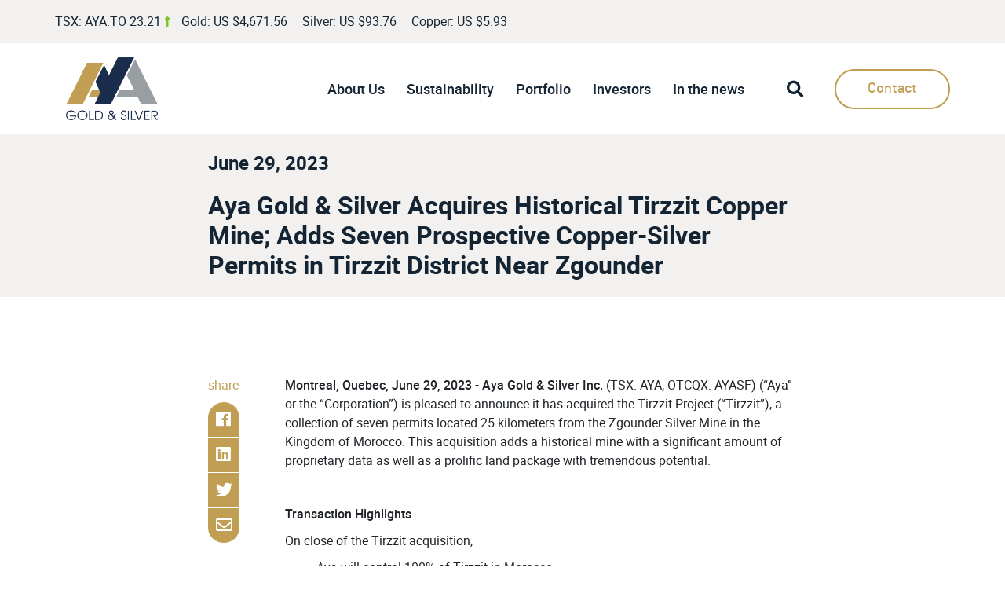

--- FILE ---
content_type: text/html; charset=UTF-8
request_url: https://ayagoldsilver.com/press-release/aya-gold-adds-seven-prospective-copper-silver-permits-in-tirzzit-district-near-zgounder/
body_size: 10244
content:
<!doctype html>
<html lang="fr">
    <head>
        <meta charset="utf-8">
        <meta name="viewport" content="initial-scale=1, maximum-scale=1">
    	<meta http-equiv="X-UA-Compatible" content="IE=edge,chrome=1">
        <meta name="apple-mobile-web-app-capable" content="yes" />
        <meta name="apple-mobile-web-app-status-bar-style" content="black-translucent" />
    	<title>
    		 &raquo; Aya Gold &#038; Silver Acquires Historical Tirzzit Copper Mine;  Adds Seven Prospective Copper-Silver Permits in Tirzzit District Near Zgounder    	</title>
    	<link href="https://ayagoldsilver.com/wp-content/themes/penega/dist/images/favicon.png" rel="shortcut icon">
    	<link href="https://ayagoldsilver.com/wp-content/themes/penega/dist/images/favicon-retina.png" rel="apple-touch-icon-precomposed">         <link rel="shortcut icon" href="https://ayagoldsilver.com/wp-content/themes/penega-child/favicon.ico" />
        
        <script src="https://vrify.com/embed.min.js"></script>
    	<link rel='dns-prefetch' href='//maps.googleapis.com' />
<link rel='dns-prefetch' href='//s.w.org' />
		<script type="text/javascript">
			window._wpemojiSettings = {"baseUrl":"https:\/\/s.w.org\/images\/core\/emoji\/13.0.1\/72x72\/","ext":".png","svgUrl":"https:\/\/s.w.org\/images\/core\/emoji\/13.0.1\/svg\/","svgExt":".svg","source":{"concatemoji":"https:\/\/ayagoldsilver.com\/wp-includes\/js\/wp-emoji-release.min.js?ver=5.6"}};
			!function(e,a,t){var r,n,o,i,p=a.createElement("canvas"),s=p.getContext&&p.getContext("2d");function c(e,t){var a=String.fromCharCode;s.clearRect(0,0,p.width,p.height),s.fillText(a.apply(this,e),0,0);var r=p.toDataURL();return s.clearRect(0,0,p.width,p.height),s.fillText(a.apply(this,t),0,0),r===p.toDataURL()}function l(e){if(!s||!s.fillText)return!1;switch(s.textBaseline="top",s.font="600 32px Arial",e){case"flag":return!c([127987,65039,8205,9895,65039],[127987,65039,8203,9895,65039])&&(!c([55356,56826,55356,56819],[55356,56826,8203,55356,56819])&&!c([55356,57332,56128,56423,56128,56418,56128,56421,56128,56430,56128,56423,56128,56447],[55356,57332,8203,56128,56423,8203,56128,56418,8203,56128,56421,8203,56128,56430,8203,56128,56423,8203,56128,56447]));case"emoji":return!c([55357,56424,8205,55356,57212],[55357,56424,8203,55356,57212])}return!1}function d(e){var t=a.createElement("script");t.src=e,t.defer=t.type="text/javascript",a.getElementsByTagName("head")[0].appendChild(t)}for(i=Array("flag","emoji"),t.supports={everything:!0,everythingExceptFlag:!0},o=0;o<i.length;o++)t.supports[i[o]]=l(i[o]),t.supports.everything=t.supports.everything&&t.supports[i[o]],"flag"!==i[o]&&(t.supports.everythingExceptFlag=t.supports.everythingExceptFlag&&t.supports[i[o]]);t.supports.everythingExceptFlag=t.supports.everythingExceptFlag&&!t.supports.flag,t.DOMReady=!1,t.readyCallback=function(){t.DOMReady=!0},t.supports.everything||(n=function(){t.readyCallback()},a.addEventListener?(a.addEventListener("DOMContentLoaded",n,!1),e.addEventListener("load",n,!1)):(e.attachEvent("onload",n),a.attachEvent("onreadystatechange",function(){"complete"===a.readyState&&t.readyCallback()})),(r=t.source||{}).concatemoji?d(r.concatemoji):r.wpemoji&&r.twemoji&&(d(r.twemoji),d(r.wpemoji)))}(window,document,window._wpemojiSettings);
		</script>
		<style type="text/css">
img.wp-smiley,
img.emoji {
	display: inline !important;
	border: none !important;
	box-shadow: none !important;
	height: 1em !important;
	width: 1em !important;
	margin: 0 .07em !important;
	vertical-align: -0.1em !important;
	background: none !important;
	padding: 0 !important;
}
</style>
	<link rel='stylesheet' id='wp-block-library-css'  href='https://ayagoldsilver.com/wp-includes/css/dist/block-library/style.min.css?ver=5.6' type='text/css' media='all' />
<link rel='stylesheet' id='contact-form-7-css'  href='https://ayagoldsilver.com/wp-content/plugins/contact-form-7/includes/css/styles.css?ver=5.3.2' type='text/css' media='all' />
<link rel='stylesheet' id='penega-calendar-css'  href='https://ayagoldsilver.com/wp-content/plugins/penega-calendar/style/style.css?ver=5.6' type='text/css' media='all' />
<link rel='stylesheet' id='child-vendors-css'  href='https://ayagoldsilver.com/wp-content/themes/penega-child/dist/css/vendors/vendors.css?ver=5.6' type='text/css' media='all' />
<link rel='stylesheet' id='parent-style-css'  href='https://ayagoldsilver.com/wp-content/themes/penega/dist/css/style.css?ver=5.6' type='text/css' media='all' />
<link rel='stylesheet' id='editor-style-css'  href='https://ayagoldsilver.com/wp-content/themes/penega-child/editor-style.css?ver=5.6' type='text/css' media='all' />
<link rel='stylesheet' id='child-style-css'  href='https://ayagoldsilver.com/wp-content/themes/penega-child/dist/css/style.css?ver=2023061' type='text/css' media='all' />
<link rel='stylesheet' id='fancybox-css'  href='https://ayagoldsilver.com/wp-content/themes/penega/dist/css/vendors/jquery.fancybox.min.css?ver=5.6' type='text/css' media='all' />
<link rel='stylesheet' id='vendors-css'  href='https://ayagoldsilver.com/wp-content/themes/penega/dist/css/vendors/vendors.css?ver=5.6' type='text/css' media='all' />
<link rel='stylesheet' id='main-css'  href='https://ayagoldsilver.com/wp-content/themes/penega/dist/css/style.css?ver=5.6' type='text/css' media='all' />
<script type='text/javascript' src='https://ayagoldsilver.com/wp-includes/js/jquery/jquery.min.js?ver=3.5.1' id='jquery-core-js'></script>
<script type='text/javascript' src='https://ayagoldsilver.com/wp-includes/js/jquery/jquery-migrate.min.js?ver=3.3.2' id='jquery-migrate-js'></script>
<script type='text/javascript' src='https://ayagoldsilver.com/wp-content/plugins/penega-calendar/js/calendar.js?ver=5.6' id='penega-calendar-js'></script>
<script type='text/javascript' src='https://maps.googleapis.com/maps/api/js?v=3.exp&#038;key=AIzaSyD3G9QGqTwEVuM6cjvQcSl33wIgPKwju7I' id='google-maps-js'></script>
<script type='text/javascript' src='https://ayagoldsilver.com/wp-content/themes/penega/dist/js/main.js?ver=5.6' id='main-js'></script>
<link rel="https://api.w.org/" href="https://ayagoldsilver.com/wp-json/" /><link rel="EditURI" type="application/rsd+xml" title="RSD" href="https://ayagoldsilver.com/xmlrpc.php?rsd" />
<link rel="wlwmanifest" type="application/wlwmanifest+xml" href="https://ayagoldsilver.com/wp-includes/wlwmanifest.xml" /> 
<meta name="generator" content="WordPress 5.6" />
<link rel="canonical" href="https://ayagoldsilver.com/press-release/aya-gold-adds-seven-prospective-copper-silver-permits-in-tirzzit-district-near-zgounder/" />
<link rel='shortlink' href='https://ayagoldsilver.com/?p=3832' />
<link rel="alternate" type="application/json+oembed" href="https://ayagoldsilver.com/wp-json/oembed/1.0/embed?url=https%3A%2F%2Fayagoldsilver.com%2Fpress-release%2Faya-gold-adds-seven-prospective-copper-silver-permits-in-tirzzit-district-near-zgounder%2F" />
<link rel="alternate" type="text/xml+oembed" href="https://ayagoldsilver.com/wp-json/oembed/1.0/embed?url=https%3A%2F%2Fayagoldsilver.com%2Fpress-release%2Faya-gold-adds-seven-prospective-copper-silver-permits-in-tirzzit-district-near-zgounder%2F&#038;format=xml" />
<meta name="generator" content="WPML ver:4.4.8 stt:1,4;" />
<link rel="icon" href="https://ayagoldsilver.com/wp-content/uploads/2024/07/cropped-AYA_Flavicon_512x512-32x32.png" sizes="32x32" />
<link rel="icon" href="https://ayagoldsilver.com/wp-content/uploads/2024/07/cropped-AYA_Flavicon_512x512-192x192.png" sizes="192x192" />
<link rel="apple-touch-icon" href="https://ayagoldsilver.com/wp-content/uploads/2024/07/cropped-AYA_Flavicon_512x512-180x180.png" />
<meta name="msapplication-TileImage" content="https://ayagoldsilver.com/wp-content/uploads/2024/07/cropped-AYA_Flavicon_512x512-270x270.png" />
		<style type="text/css" id="wp-custom-css">
			body.single-press_release section.header h4 {
	margin-top: 1em;
}

body.single-press_release section.header div.hero {
	height: auto;
}

b, strong {
    font-weight: 500!important;
}

.png-calendar .calendar .day .inner-day .calendar-event.dot {
	left: calc(50% - 4px);
    -webkit-transform: none;
    transform: none;
}

.png-calendar .sidebar {
 	padding-left: 0px;
}

.page .png-calendar .inner-calendar {
	background-color: #c19e54!important;
}

.page .png-calendar .calendar .week .day {
	background-color: #c19e54!important;
	border: 1px solid #c19e54!important;
}

.page .png-calendar .calendar .week .day.header {
	background-color: #212529!important;
}


.png-calendar .col-50 {
	width: 100%!important;
}

@media (max-width: 767px) {
	body.single-press_release section.content {
		padding-top: 3em;
	}
}

@media (min-width: 560px) {
  .png-calendar .col-50 {
			width: 75%!important;
	}
}

@media (min-width: 768px) {
	.png-calendar .col-50 {
			width: 60%!important;
	}
}


@media (min-width: 992px) {
	.png-calendar div.container.calendar-container {
  	padding-left: 0;
  }
  .png-calendar .sidebar {
  	padding-left: 90px;
  }
}		</style>
		
        <!-- Global site tag (gtag.js) - Google Analytics -->
        <script async src="https://www.googletagmanager.com/gtag/js?id=G-HMQMLE4TCL"></script>
        <script>
            window.dataLayer = window.dataLayer || [];
            function gtag(){dataLayer.push(arguments);}
            gtag('js', new Date());
            gtag('config', 'G-HMQMLE4TCL');
        </script>


        <!-- Bugherd -->
        <script type="text/javascript" src="https://www.bugherd.com/sidebarv2.js?apikey=zsvley7wgfojlxqffjtfhg" async="true"></script>

    </head>
    <body class="press_release-template-default single single-press_release postid-3832">
    	<script>
    		window.base_url = 'https://ayagoldsilver.com';
    		window.current_url = 'ayagoldsilver.com/press-release/aya-gold-adds-seven-prospective-copper-silver-permits-in-tirzzit-district-near-zgounder/';
    	</script>
                <header>
            <div class="header-wrapper">
                <div class="top-bar bg-maya-lighter text-black d-none d-md-block py-4">
                    <div class="container d-flex align-items-center justify-content-between">
                        <div class="stocks-header d-flex justify-content-start">
                            <div class="d-inline-block">TSX: AYA.TO
                                <div class="stocks-value stocks-price-without-dollar d-inline-block">
                                    <div class="stocks-value-inner"></div>
                                </div>
                            </div>
                            <i class="fas"></i>

                            
                            <div class="headerSlider">
                                                                        <div class="slide px-2 d-inline-block">
                                            <div class="ml-2 d-inline-block">
                                                <span>Gold:</span>
                                                US $<div class="stocks-value sssstocks-Gold d-inline-block"><div class="sssstocks-value-inner">4,671.56</div></div>
                                            </div>
                                        </div>
                                                                        <div class="slide px-2 d-inline-block">
                                            <div class="ml-2 d-inline-block">
                                                <span>Silver:</span>
                                                US $<div class="stocks-value sssstocks-Silver d-inline-block"><div class="sssstocks-value-inner">93.76</div></div>
                                            </div>
                                        </div>
                                                                        <div class="slide px-2 d-inline-block">
                                            <div class="ml-2 d-inline-block">
                                                <span>Copper:</span>
                                                US $<div class="stocks-value sssstocks-Copper d-inline-block"><div class="sssstocks-value-inner">5.93</div></div>
                                            </div>
                                        </div>
                                                            </div>
                        </div>
                    </div>
                </div>
                <div class="main-menu pt-3 pb-3 bg-white text-black d-none d-md-block">
                    <div class="d-flex align-items-center justify-content-between container">
                        <div class="logo d-flex p-0">
                            <a href="https://ayagoldsilver.com" title="Home"><img style="max-width: 117px;" src="https://ayagoldsilver.com/wp-content/themes/penega-child/src/images/aya_logo_2024.png" alt=""></a>
                        </div>
                        <div class="menu col d-flex p-0 justify-content-end">
                            <div class="menu d-flex align-items-center justify-content-between">
                                                                                                            <a class="menu-item " href="https://ayagoldsilver.com/overview/" data-rel="#menu-788">About Us</a>
                                                                                                                                                                                    <a class="menu-item " href="https://ayagoldsilver.com/our-approach-to-sustainability/" data-rel="#menu-3782">Sustainability</a>
                                                                                                                                                                                    <a class="menu-item " href="https://ayagoldsilver.com/projects/zgounder/" data-rel="#menu-789">Portfolio</a>
                                                                                                                                                                                    <a class="menu-item " href="https://ayagoldsilver.com/investors/why-invest/" data-rel="#menu-2008">Investors</a>
                                                                                                                                                                                    <a class="menu-item " href="https://ayagoldsilver.com/press-releases/" data-rel="#menu-787">In the news</a>
                                                                                                                                    </div>
                        </div>
                        <div class="extra-menu d-flex align-items-center">
                            <span id="search-header">
                                <i class="fas fa-lg fa-search search-toggle text-black"></i>
                            </span>
                            <div class="contact">
                                <a class="contact-btn btn btn-outline-primary" href="/contact">Contact</a>
                            </div>
                        </div>
                    </div>
                </div>
                <div class="sub-menu bg-white">
                                            <div class="sub-menu-inner container" id="menu-788">
                            <ul class="top-level">
                                                                                                            <li class="menu-item">
                                            <a class="" target="" href="https://ayagoldsilver.com/overview/" data-rel="#inner-menu-617">Overview</a>

                                            
                                                                                    </li>
                                                                            <li class="menu-item">
                                            <a class="" target="" href="https://ayagoldsilver.com/board-of-directors/" data-rel="#inner-menu-615">Board</a>

                                            
                                                                                    </li>
                                                                            <li class="menu-item">
                                            <a class="" target="" href="https://ayagoldsilver.com/management/" data-rel="#inner-menu-2162">Management</a>

                                            
                                                                                    </li>
                                                                            <li class="menu-item">
                                            <a class="" target="" href="https://ayagoldsilver.com/our-strategy/" data-rel="#inner-menu-616">Strategy</a>

                                            
                                                                                    </li>
                                                                            <li class="menu-item">
                                            <a class="" target="" href="https://ayagoldsilver.com/corporate-governance/" data-rel="#inner-menu-793">Corporate governance</a>

                                            
                                                                                    </li>
                                                                                                </ul>
                        </div>
                                            <div class="sub-menu-inner container" id="menu-3782">
                            <ul class="top-level">
                                                                                                            <li class="menu-item">
                                            <a class="" target="" href="https://ayagoldsilver.com/our-approach-to-sustainability/" data-rel="#inner-menu-3785">Our approach to sustainability</a>

                                            
                                                                                    </li>
                                                                            <li class="menu-item">
                                            <a class="" target="" href="https://ayagoldsilver.com/esg-analyst-centre/" data-rel="#inner-menu-4506">ESG analyst centre</a>

                                            
                                                                                    </li>
                                                                            <li class="menu-item">
                                            <a class="" target="" href="https://ayagoldsilver.com/hsec-governance/" data-rel="#inner-menu-3783">HSEC governance</a>

                                            
                                                                                    </li>
                                                                            <li class="menu-item">
                                            <a class="" target="" href="https://ayagoldsilver.com/reports-disclosures/" data-rel="#inner-menu-3784">Reports &#038; disclosures</a>

                                            
                                                                                    </li>
                                                                                                </ul>
                        </div>
                                            <div class="sub-menu-inner container" id="menu-789">
                            <ul class="top-level">
                                                                                                            <li class="menu-item">
                                            <a class="" target="" href="https://ayagoldsilver.com/projects/zgounder/" data-rel="#inner-menu-620">Zgounder</a>

                                            
                                                                                    </li>
                                                                            <li class="menu-item">
                                            <a class="" target="" href="https://ayagoldsilver.com/projects/boumadine/" data-rel="#inner-menu-920">Boumadine</a>

                                            
                                                                                    </li>
                                                                            <li class="menu-item">
                                            <a class="" target="" href="https://ayagoldsilver.com/projects/tirzzit/" data-rel="#inner-menu-4355">Tirzzit</a>

                                            
                                                                                    </li>
                                                                            <li class="menu-item">
                                            <a class="" target="" href="https://ayagoldsilver.com/projects/imiter-bis/" data-rel="#inner-menu-917">Imiter bis</a>

                                            
                                                                                    </li>
                                                                            <li class="menu-item">
                                            <a class="" target="" href="https://ayagoldsilver.com/reserves-resources/" data-rel="#inner-menu-2139">Reserves &#038; resources</a>

                                            
                                                                                    </li>
                                                                                                </ul>
                        </div>
                                            <div class="sub-menu-inner container" id="menu-2008">
                            <ul class="top-level">
                                                                                                            <li class="menu-item">
                                            <a class="" target="" href="https://ayagoldsilver.com/investors/why-invest/" data-rel="#inner-menu-2007">Why invest</a>

                                            
                                                                                    </li>
                                                                            <li class="menu-item">
                                            <a class="" target="" href="https://ayagoldsilver.com/analyst/" data-rel="#inner-menu-2006">Analysts</a>

                                            
                                                                                    </li>
                                                                            <li class="menu-item">
                                            <a class="" target="" href="https://ayagoldsilver.com/financials/" data-rel="#inner-menu-625">Financials</a>

                                            
                                                                                    </li>
                                                                            <li class="menu-item">
                                            <a class="" target="" href="https://ayagoldsilver.com/presentations/" data-rel="#inner-menu-626">Presentation and Technical reports</a>

                                            
                                                                                    </li>
                                                                            <li class="menu-item">
                                            <a class="" target="" href="https://ayagoldsilver.com/events/" data-rel="#inner-menu-659">Events</a>

                                            
                                                                                    </li>
                                                                            <li class="menu-item">
                                            <a class="" target="" href="https://ayagoldsilver.com/shareholder-information/" data-rel="#inner-menu-705">Shareholder information</a>

                                            
                                                                                    </li>
                                                                                                </ul>
                        </div>
                                            <div class="sub-menu-inner container" id="menu-787">
                            <ul class="top-level">
                                                                                                            <li class="menu-item">
                                            <a class="" target="" href="https://ayagoldsilver.com/press-releases/" data-rel="#inner-menu-630">Press releases</a>

                                            
                                                                                    </li>
                                                                                                </ul>
                        </div>
                                    </div>

                <div class="search-menu bg-white">
                    <i class="close-search fas fa-times fa-2x text-black"></i>
                    <section class="search">
        <form role="search" method="get" id="search-form" action="https://ayagoldsilver.com/" >
            <label class="screen-reader-text" for="s"></label>
            <input type="search" value="" name="s" id="s" placeholder="I’m looking for…" />
            <button type="submit" id="searchsubmit" value=""><i class="fas fa-lg fa-search text-primary"></i></button>
        </form>
     </section>                </div>
            </div>
            <div class="mobile-header p-4 bg-white d-flex d-md-none align-items-center justify-content-between">
                <div class="logo">
                    <a href="https://ayagoldsilver.com" title="Home"><img style="max-width: 117px;" src="https://ayagoldsilver.com/wp-content/themes/penega-child/src/images/aya_logo_2024.png" alt=""></a>
                </div>
                <div class="hamburger">
                    <span></span>
                    <span></span>
                    <span></span>
                </div>
            </div>
            <div class="mobile-menu d-md-none bg-white">
                <ul class="menuToggle-inner text-black">
                                            <li class="menu-item has-children d-flex align-items-center justify-content-between">
                            <a class="" href="https://ayagoldsilver.com/overview/">
                                About Us                            </a>
                             <i class="fas fa-chevron-right"></i>                        </li>
                        <ul class="sub-menu">
                                                            <li>
                                    <a class="" href="https://ayagoldsilver.com/overview/">
                                        Overview                                    </a>
                                </li>
                                                            <li>
                                    <a class="" href="https://ayagoldsilver.com/board-of-directors/">
                                        Board                                    </a>
                                </li>
                                                            <li>
                                    <a class="" href="https://ayagoldsilver.com/management/">
                                        Management                                    </a>
                                </li>
                                                            <li>
                                    <a class="" href="https://ayagoldsilver.com/our-strategy/">
                                        Strategy                                    </a>
                                </li>
                                                            <li>
                                    <a class="" href="https://ayagoldsilver.com/corporate-governance/">
                                        Corporate governance                                    </a>
                                </li>
                                                    </ul>
                                            <li class="menu-item has-children d-flex align-items-center justify-content-between">
                            <a class="" href="https://ayagoldsilver.com/our-approach-to-sustainability/">
                                Sustainability                            </a>
                             <i class="fas fa-chevron-right"></i>                        </li>
                        <ul class="sub-menu">
                                                            <li>
                                    <a class="" href="https://ayagoldsilver.com/our-approach-to-sustainability/">
                                        Our approach to sustainability                                    </a>
                                </li>
                                                            <li>
                                    <a class="" href="https://ayagoldsilver.com/esg-analyst-centre/">
                                        ESG analyst centre                                    </a>
                                </li>
                                                            <li>
                                    <a class="" href="https://ayagoldsilver.com/hsec-governance/">
                                        HSEC governance                                    </a>
                                </li>
                                                            <li>
                                    <a class="" href="https://ayagoldsilver.com/reports-disclosures/">
                                        Reports &#038; disclosures                                    </a>
                                </li>
                                                    </ul>
                                            <li class="menu-item has-children d-flex align-items-center justify-content-between">
                            <a class="" href="https://ayagoldsilver.com/projects/zgounder/">
                                Portfolio                            </a>
                             <i class="fas fa-chevron-right"></i>                        </li>
                        <ul class="sub-menu">
                                                            <li>
                                    <a class="" href="https://ayagoldsilver.com/projects/zgounder/">
                                        Zgounder                                    </a>
                                </li>
                                                            <li>
                                    <a class="" href="https://ayagoldsilver.com/projects/boumadine/">
                                        Boumadine                                    </a>
                                </li>
                                                            <li>
                                    <a class="" href="https://ayagoldsilver.com/projects/tirzzit/">
                                        Tirzzit                                    </a>
                                </li>
                                                            <li>
                                    <a class="" href="https://ayagoldsilver.com/projects/imiter-bis/">
                                        Imiter bis                                    </a>
                                </li>
                                                            <li>
                                    <a class="" href="https://ayagoldsilver.com/reserves-resources/">
                                        Reserves &#038; resources                                    </a>
                                </li>
                                                    </ul>
                                            <li class="menu-item has-children d-flex align-items-center justify-content-between">
                            <a class="" href="https://ayagoldsilver.com/investors/why-invest/">
                                Investors                            </a>
                             <i class="fas fa-chevron-right"></i>                        </li>
                        <ul class="sub-menu">
                                                            <li>
                                    <a class="" href="https://ayagoldsilver.com/investors/why-invest/">
                                        Why invest                                    </a>
                                </li>
                                                            <li>
                                    <a class="" href="https://ayagoldsilver.com/analyst/">
                                        Analysts                                    </a>
                                </li>
                                                            <li>
                                    <a class="" href="https://ayagoldsilver.com/financials/">
                                        Financials                                    </a>
                                </li>
                                                            <li>
                                    <a class="" href="https://ayagoldsilver.com/presentations/">
                                        Presentation and Technical reports                                    </a>
                                </li>
                                                            <li>
                                    <a class="" href="https://ayagoldsilver.com/events/">
                                        Events                                    </a>
                                </li>
                                                            <li>
                                    <a class="" href="https://ayagoldsilver.com/shareholder-information/">
                                        Shareholder information                                    </a>
                                </li>
                                                    </ul>
                                            <li class="menu-item has-children d-flex align-items-center justify-content-between">
                            <a class="" href="https://ayagoldsilver.com/press-releases/">
                                In the news                            </a>
                             <i class="fas fa-chevron-right"></i>                        </li>
                        <ul class="sub-menu">
                                                            <li>
                                    <a class="" href="https://ayagoldsilver.com/press-releases/">
                                        Press releases                                    </a>
                                </li>
                                                    </ul>
                                    </ul>
            </div>

            <script>
                // $(document).ready(function(){
                //     $('.headerSlider').slick({
                //         slidesToShow: 1,
                //         slidesToScroll: 1,
                //         autoplay: true,
                //         autoplaySpeed: 2000,
                //         vertical: true,
                //         infinite: true,
                //     });
                // });
            </script>
        </header>
<main>
    <section class="header bg-maya-lighter text-black">
        <div class="container height-25">
            <div class="hero row align-items-center">
                <div class="col-md-8 mx-auto">
                    <h4>June 29, 2023</h4>
                    <h1>Aya Gold & Silver Acquires Historical Tirzzit Copper Mine;  Adds Seven Prospective Copper-Silver Permits in Tirzzit District Near Zgounder</h1>
                    <h3></h3>
                </div>
            </div>
        </div>
    </section>
    
    <section class="content">
        <div class="container">
            <div class="row justify-content-md-center">
                <div class="col-md-1">
                    <p class="text-primary">share</p>
                    <a href="https://www.facebook.com/sharer/sharer.php?u=https://ayagoldsilver.com/press-release/aya-gold-adds-seven-prospective-copper-silver-permits-in-tirzzit-district-near-zgounder/" target="_blank" class="share bg-primary border-bottom border-white facebook"><i class="fab fa-lg fa-facebook"></i></a>
                    <a href="https://www.linkedin.com/shareArticle?mini=true&url=https://ayagoldsilver.com/press-release/aya-gold-adds-seven-prospective-copper-silver-permits-in-tirzzit-district-near-zgounder/" target="_blank" class="share bg-primary border-bottom border-white"><i class="fab fa-lg fa-linkedin"></i></a>
                    <a href="https://www.twitter.com/share?url=https://ayagoldsilver.com/press-release/aya-gold-adds-seven-prospective-copper-silver-permits-in-tirzzit-district-near-zgounder/" target="_blank" class="share bg-primary border-bottom border-white"><i class="fab fa-lg fa-twitter"></i></a>
                    <a href="mailto:info@email.com?body=https://ayagoldsilver.com/press-release/aya-gold-adds-seven-prospective-copper-silver-permits-in-tirzzit-district-near-zgounder/" class="share bg-primary border-bottom border-white email"><i class="far fa-lg fa-envelope"></i></a>
                </div>
                <div class="col-md-7">
                    <p><strong>Montreal, Quebec, June 29, 2023 - Aya Gold &amp; Silver Inc.</strong> (TSX: AYA; OTCQX: AYASF) (“Aya” or the “Corporation”) is pleased to announce it has acquired the Tirzzit Project (“Tirzzit”), a collection of seven permits located 25 kilometers from the Zgounder Silver Mine in the Kingdom of Morocco. This acquisition adds a historical mine with a significant amount of proprietary data as well as a prolific land package with tremendous potential.</p>
<p>&nbsp;</p>
<p><strong>Transaction Highlights</strong></p>
<p>On close of the Tirzzit acquisition,</p>
<ul>
<li>Aya will control 100% of Tirzzit in Morocco</li>
<li>Aya is paying a total consideration of approximately US$4.9 million<a href="#_ftn1" name="_ftnref1">[1]</a> including US$800,000 in cash as well as 622,728 Aya shares</li>
<li>Aya acquires the following:
<ul>
<li>Seven permits, comprising five exploration permits and two mining licenses, one of which hosts a high-grade historical copper (“Cu”) mine</li>
<li>Historical data including drill results and geophysics, which Aya will use to launch fieldwork to enhance its understanding of Tirzzit</li>
<li>A property totaling 67.7 square kilometers (“km”)</li>
</ul>
</li>
</ul>
<p>The transaction remains subject to final TSX approval and regulatory approval in the Kingdom of Morocco.  The Aya shares issued pursuant to the transaction are subject to 4-month statutory hold period, in accordance with applicable Canadian securities law.</p>
<p><strong> </strong></p>
<p><strong>Tirzzit Potential</strong></p>
<ul>
<li>Historical copper mine offering near-surface silver and copper mineralization potential, with historical drilling intercepts of up to 3.5% Cu</li>
<li>Mineralization of historical deposit remains open in three directions</li>
<li>No systematic exploration program using modern methods</li>
<li>Easy road access and proximity to infrastructure</li>
</ul>
<p>&nbsp;</p>
<p>“The acquisition of Tirzzit fits with our objective of expanding our mineralized footprint in Morocco, and accretively growing our resource base. It also provides long-term exposure to a new potential mining district within trucking distance of Zgounder. Very little exploration has been carried out to date on the new permits, offering our team an opportunity to quickly unlock value for all stakeholders. We look forward to launching an exploration program and maximizing value in the near term,” said Benoit La Salle, President &amp; CEO.</p>
<p><strong> </strong></p>
<p><a href="#_ftnref1" name="_ftn1">[1]</a> Total value estimated using a share price of CAD$8.666/share and an exchange rate USD/CAD: 1.3162</p>
<p>&nbsp;</p>
<p><strong>Next Steps</strong></p>
<p>Aya will adopt a systematic approach to its exploration of Tirzzit, starting with a deeper analysis of historical data, including drilling data, and by launching a fieldwork program on the properties before year-end 2023. Depending on the results, a first drill program is envisaged in 2024.</p>
<p>&nbsp;</p>
<p><strong>Mineralization</strong></p>
<p>The Tirzzit deposit lies within the western segment of the Tazoult inlier. The geology of the properties is composed by Precambrian and Infra-Cambrian formations, so-called “Série de Base” overlain by dolomites and limestones. The copper mineralization is mainly hosted within calcareous siltstones and sandstones to sandy dolomites in the upper portion of the “Série de Base” Formation.</p>
<p>&nbsp;</p>
<p><a href="/wp-content/uploads/2023/06/2023-06-28-figure1.jpg" target="_blank" rel="noopener"><img class="alignnone size-full wp-image-1957" src="/wp-content/uploads/2023/06/2023-06-28-figure1.jpg" alt="" width="100%" height="auto" /></a></p>
<p><strong>Figure 1: Location of Tirzzit Permits and Geological Context</strong></p>
<p><strong> </strong></p>
<p><strong>Access</strong></p>
<p>The Tirzzit properties are located some 225 km from Agadir on well-maintained paved highways, N10 and P1706, that run east for 205 km to Taliouine in the Taroudant province. Most of the remaining 12 km to the property are traveled on a paved road to the village of Tassousfi. The seven permits are located almost contiguously, within 25 km of Zgounder.</p>
<p>&nbsp;</p>
<p><strong>Qualified Person</strong></p>
<p>The technical disclosure in this news release has been approved by David Lalonde, BSc, Head of Exploration, and a Qualified Personas defined in National Instrument 43-101. He has not verified the data disclosed, including sampling, analytical and test data, underlying the technical information in this news release since such data is historical and the original drill core is not available.</p>
<p><strong> </strong></p>
<p><strong>About Aya Gold &amp; Silver Inc.</strong></p>
<p>Aya Gold &amp; Silver Inc. is a rapidly growing, Canada-based silver producer with operations in the Kingdom of Morocco.</p>
<p>The only TSX-listed pure silver mining company, Aya operates the high-grade Zgounder Silver Mine and is exploring its properties along the prospective South-Atlas Fault, several of which have hosted past-producing mines and historical resources. Aya’s Moroccan mining assets are complemented by its Tijirit Gold Project in Mauritania, which is being advanced to feasibility.</p>
<p>Aya’s management team maximises shareholder value by anchoring sustainability at the heart of its production, resource, governance, and financial growth plans.</p>
<p>For additional information, please visit Aya’s website at <a href="http://www.ayagoldsilver.com">www.ayagoldsilver.com</a>.</p>
<p>Or contact</p>
<table width="100%">
<tbody>
<tr>
<td style="width: 50%;" width="302"><strong>Benoit La Salle, FCPA MBA<br />
</strong>President &amp; CEO<br />
<a href="mailto:benoit.lasalle@ayagoldsilver.com">benoit.lasalle@ayagoldsilver.com</a></td>
<td style="width: 50%;" width="293"><strong>Alex Ball<br />
</strong>VP, Corporate Development &amp; IR<br />
<a href="mailto:alex.ball@ayagoldsilver.com">alex.ball@ayagoldsilver.com</a></td>
</tr>
</tbody>
</table>
<p><strong> </strong></p>
<p><strong>Forward-Looking Statements</strong></p>
<p>This press release contains certain statements that constitute forward-looking information within the meaning of applicable securities laws (“forward-looking statements”), which reflects management's expectations regarding Aya’s future growth and business prospects (including the timing and development of new deposits and the success of exploration activities) and other opportunities. Wherever possible, words such as “plans”, “expects”, “does not expect”, “deliver”, “plan”, “scheduled”, “trends”, “indications”, “potential”, “estimates”, “predicts”, “anticipate”, “to establish”, “does not anticipate”, “believe”, “intend”, “ability to” and similar expressions or statements that certain actions, events or results “may”, “could”, “would”, “might”, “will”, or are “likely” to be taken, occur or be achieved, have been used to identify such forward-looking information. Specific forward-looking statements in this press release include, but are not limited to, statements and information with respect to the exploration and development potential of Zgounder and the conversion of Inferred Mineral Resources into Measured and Indicated Mineral Resources, future opportunities for enhancing development at Zgounder, and timing for the release of the Company's disclosure in connection with the foregoing. Although the forward-looking information contained in this press release reflect management's current beliefs based upon information currently available to management and based upon what management believes to be reasonable assumptions, Aya cannot be certain that actual results will be consistent with such forward-looking information. Such forward-looking statements are based upon assumptions, opinions and analysis made by management in light of its experience, current conditions, and its expectations of future developments that management believe to be reasonable and relevant but that may prove to be incorrect. These assumptions include, among other things, the closing and timing of financing, the ability to obtain any requisite governmental approvals, the presence of artisanal miners, obtaining regulatory permits for on site work, importing goods and machinery and employment permits, the accuracy of Mineral Reserve and Mineral Resource Estimates (including, but not limited to, ore tonnage and ore grade estimates), the price of silver, the price of gold, exchange rates, fuel and energy costs, future economic conditions, anticipated future estimates of free cash flow, and courses of action. Aya cautions you not to place undue reliance upon any such forward-looking statements.</p>
<p>The risks and uncertainties that may affect forward-looking statements include, among others: the inherent risks involved in exploration and development of mineral properties, including government approvals and permitting, changes in economic conditions, changes in the worldwide price of silver gold and other key inputs, changes in mine plans (including, but not limited to, throughput and recoveries being affected by metallurgical characteristics) and other factors, such as project execution delays, many of which are beyond the control of Aya, as well as other risks and uncertainties which are more fully described in Aya's 2022 Annual Information Form dated March 31, 2023, and in other filings of Aya with securities and regulatory authorities which are available on SEDAR at <a href="https://www.sedar.com" target="_blank" rel="noopener">www.sedar.com</a>. Aya does not undertake any obligation to update forward-looking statements should assumptions related to these plans, estimates, projections, beliefs, and opinions change. Nothing in this document should be construed as either an offer to sell or a solicitation to buy or sell Aya securities. All references to Aya include its subsidiaries unless the context requires otherwise.</p>
<p>&nbsp;</p>
<p><strong><u>Appendix</u></strong></p>
<p><a href="/wp-content/uploads/2023/06/2023-06-28-figure2.jpg" target="_blank" rel="noopener"><img class="alignnone size-full wp-image-1957" src="/wp-content/uploads/2023/06/2023-06-28-figure2.jpg" alt="" width="100%" height="auto" /></a></p>
<p>Figure 2– Tirzzit underground galleries</p>
<p>&nbsp;</p>
<p><a href="/wp-content/uploads/2023/06/2023-06-28-figure3.jpg" target="_blank" rel="noopener"><img class="alignnone size-full wp-image-1957" src="/wp-content/uploads/2023/06/2023-06-28-figure3.jpg" alt="" width="100%" height="auto" /></a></p>
<p>Figure 3 – Copper showing (malachite) outcrop at Tirzzit</p>
                </div>
            </div>
        </div>
    </section>
</main>



        <footer class="bg-maya-dark text-maya-regular">
            <div class="main-footer border-bottom border-maya-regular">
                <div class="d-flex flex-column flex-md-row align-items-md-end justify-content-md-between container">
                    <div class="left d-flex flex-column flex-md-row">
                        <div class="logo mb-5 mb-md-0 mr-md-5">
                            <a href="https://ayagoldsilver.com" title="Home"><img style="max-width: 117px;" src="https://ayagoldsilver.com/wp-content/themes/penega-child/src/images/Aya_logo-2024-w.png" alt=""></a>
                        </div>
                        <div class="coords mb-3 mb-md-0 text-white">
                            <h5><span style="color: #a7a9ad;">Corporate Office</span></h5>
<p>1320 Graham, suite 132<br />
Ville Mont-Royal, QC H3P 3C8</p>
<p>Tel: <strong>+1 (514)-951-4411</strong><br />
<a class="text-black" href="mailto:info@ayagoldsilver.com">info@ayagoldsilver.com</a></p>
                        </div>
                    </div>
                    <div class="right d-flex flex-column flex-md-row">
                        <div class="medias d-flex mb-3 mb-md-0">
                                                                                                                                                                        <div class="d-flex mr-4 ml-md-5 mr-md-0">
                                            <a class="social rounded-circle border border-maya-regular" href="https://x.com/AyaGoldSilver">
                                                <svg xmlns="http://www.w3.org/2000/svg" viewBox="0 0 512 512"><!--!Font Awesome Free 6.6.0 by @fontawesome - https://fontawesome.com License - https://fontawesome.com/license/free Copyright 2024 Fonticons, Inc.--><path fill="#ffffff" d="M389.2 48h70.6L305.6 224.2 487 464H345L233.7 318.6 106.5 464H35.8L200.7 275.5 26.8 48H172.4L272.9 180.9 389.2 48zM364.4 421.8h39.1L151.1 88h-42L364.4 421.8z"/></svg>                                            </a>
                                        </div>
                                                                                                                                            <div class="d-flex mr-4 ml-md-5 mr-md-0">
                                            <a class="social rounded-circle border border-maya-regular" href="https://ca.linkedin.com/company/aya-gold-silver">
                                                <i class="fab fa-lg fa-linkedin-in"></i>                                            </a>
                                        </div>
                                                                                                                                            <div class="d-flex mr-4 ml-md-5 mr-md-0">
                                            <a class="social rounded-circle border border-maya-regular" href="https://www.instagram.com/ayagoldsilver">
                                                <i class="fab fa-lg fa-instagram"></i>                                            </a>
                                        </div>
                                                                                        </div>
                    </div>
                </div>
            </div>
            <div class="extra-footer">
                <div class="d-flex flex-column flex-md-row align-items-md-end justify-content-md-between container">
                    <div class="copyright mb-3 mb-md-0">© Copyright 2024 Aya Gold & Silver. </div>
                    <div class="penega mb-3 mb-md-0">A site designed by <a target="_blank" href="http://penega.com">Pénéga</a></div>
                </div>
            </div>
        </footer>
        <script type='text/javascript' id='contact-form-7-js-extra'>
/* <![CDATA[ */
var wpcf7 = {"apiSettings":{"root":"https:\/\/ayagoldsilver.com\/wp-json\/contact-form-7\/v1","namespace":"contact-form-7\/v1"}};
/* ]]> */
</script>
<script type='text/javascript' src='https://ayagoldsilver.com/wp-content/plugins/contact-form-7/includes/js/scripts.js?ver=5.3.2' id='contact-form-7-js'></script>
<script type='text/javascript' src='https://ayagoldsilver.com/wp-content/themes/penega-child/dist/js/main.js' id='child-scripts-js'></script>
<script type='text/javascript' src='https://ayagoldsilver.com/wp-includes/js/wp-embed.min.js?ver=5.6' id='wp-embed-js'></script>
    </body>
</html>


<!-- Page supported by LiteSpeed Cache 6.5.2 on 2026-01-19 20:41:14 -->

--- FILE ---
content_type: text/css
request_url: https://ayagoldsilver.com/wp-content/themes/penega-child/editor-style.css?ver=5.6
body_size: -185
content:
a.btn {

}

a.btn-outline-primary {

}


--- FILE ---
content_type: text/css
request_url: https://ayagoldsilver.com/wp-content/themes/penega-child/dist/css/style.css?ver=2023061
body_size: 11771
content:
/*! normalize.css v5.0.0 | MIT License | github.com/necolas/normalize.css */html{font-family:sans-serif;line-height:1.15;-ms-text-size-adjust:100%;-webkit-text-size-adjust:100%}body{margin:0}article,aside,footer,header,nav,section{display:block}h1{font-size:2em;margin:.67em 0}figcaption,figure,main{display:block}figure{margin:1em 40px}hr{-webkit-box-sizing:content-box;box-sizing:content-box;height:0;overflow:visible}pre{font-family:monospace,monospace;font-size:1em}a{background-color:rgba(0,0,0,0);-webkit-text-decoration-skip:objects}a:active,a:hover{outline-width:0}abbr[title]{border-bottom:none;text-decoration:underline;-webkit-text-decoration:underline dotted;text-decoration:underline dotted}b,strong{font-weight:inherit}b,strong{font-weight:bolder}code,kbd,samp{font-family:monospace,monospace;font-size:1em}dfn{font-style:italic}mark{background-color:#ff0;color:#000}small{font-size:80%}sub,sup{font-size:75%;line-height:0;position:relative;vertical-align:baseline}sub{bottom:-0.25em}sup{top:-0.5em}audio,video{display:inline-block}audio:not([controls]){display:none;height:0}img{border-style:none}svg:not(:root){overflow:hidden}button,input,optgroup,select,textarea{font-family:sans-serif;font-size:100%;line-height:1.15;margin:0}button,input{overflow:visible}button,select{text-transform:none}button,html [type=button],[type=reset],[type=submit]{-webkit-appearance:button}button::-moz-focus-inner,[type=button]::-moz-focus-inner,[type=reset]::-moz-focus-inner,[type=submit]::-moz-focus-inner{border-style:none;padding:0}button:-moz-focusring,[type=button]:-moz-focusring,[type=reset]:-moz-focusring,[type=submit]:-moz-focusring{outline:1px dotted ButtonText}fieldset{border:1px solid silver;margin:0 2px;padding:.35em .625em .75em}legend{-webkit-box-sizing:border-box;box-sizing:border-box;color:inherit;display:table;max-width:100%;padding:0;white-space:normal}progress{display:inline-block;vertical-align:baseline}textarea{overflow:auto}[type=checkbox],[type=radio]{-webkit-box-sizing:border-box;box-sizing:border-box;padding:0}[type=number]::-webkit-inner-spin-button,[type=number]::-webkit-outer-spin-button{height:auto}[type=search]{-webkit-appearance:textfield;outline-offset:-2px}[type=search]::-webkit-search-cancel-button,[type=search]::-webkit-search-decoration{-webkit-appearance:none}::-webkit-file-upload-button{-webkit-appearance:button;font:inherit}details,menu{display:block}summary{display:list-item}canvas{display:inline-block}template{display:none}[hidden]{display:none}html{-webkit-box-sizing:border-box;box-sizing:border-box;font-size:10px;overflow-x:hidden;--header-h: 170px}body{font-size:1.6rem;overflow-x:hidden}*,*::after,*::before{-webkit-box-sizing:inherit;box-sizing:inherit}a{text-decoration:none;-webkit-transition:color .3s ease;transition:color .3s ease}a:active,a.active,a:focus,a:hover{text-decoration:none}hr{border-top:1px solid #555 !important}.height-1 .hero{height:calc(1vh - 3vw)}.height-2 .hero{height:calc(2vh - 3vw)}.height-3 .hero{height:calc(3vh - 3vw)}.height-4 .hero{height:calc(4vh - 3vw)}.height-5 .hero{height:calc(5vh - 3vw)}.height-6 .hero{height:calc(6vh - 3vw)}.height-7 .hero{height:calc(7vh - 3vw)}.height-8 .hero{height:calc(8vh - 3vw)}.height-9 .hero{height:calc(9vh - 3vw)}.height-10 .hero{height:calc(10vh - 3vw)}.height-11 .hero{height:calc(11vh - 3vw)}.height-12 .hero{height:calc(12vh - 3vw)}.height-13 .hero{height:calc(13vh - 3vw)}.height-14 .hero{height:calc(14vh - 3vw)}.height-15 .hero{height:calc(15vh - 3vw)}.height-16 .hero{height:calc(16vh - 3vw)}.height-17 .hero{height:calc(17vh - 3vw)}.height-18 .hero{height:calc(18vh - 3vw)}.height-19 .hero{height:calc(19vh - 3vw)}.height-20 .hero{height:calc(20vh - 3vw)}.height-21 .hero{height:calc(21vh - 3vw)}.height-22 .hero{height:calc(22vh - 3vw)}.height-23 .hero{height:calc(23vh - 3vw)}.height-24 .hero{height:calc(24vh - 3vw)}.height-25 .hero{height:calc(25vh - 3vw)}.height-26 .hero{height:calc(26vh - 3vw)}.height-27 .hero{height:calc(27vh - 3vw)}.height-28 .hero{height:calc(28vh - 3vw)}.height-29 .hero{height:calc(29vh - 3vw)}.height-30 .hero{height:calc(30vh - 3vw)}.height-31 .hero{height:calc(31vh - 3vw)}.height-32 .hero{height:calc(32vh - 3vw)}.height-33 .hero{height:calc(33vh - 3vw)}.height-34 .hero{height:calc(34vh - 3vw)}.height-35 .hero{height:calc(35vh - 3vw)}.height-36 .hero{height:calc(36vh - 3vw)}.height-37 .hero{height:calc(37vh - 3vw)}.height-38 .hero{height:calc(38vh - 3vw)}.height-39 .hero{height:calc(39vh - 3vw)}.height-40 .hero{height:calc(40vh - 3vw)}.height-41 .hero{height:calc(41vh - 3vw)}.height-42 .hero{height:calc(42vh - 3vw)}.height-43 .hero{height:calc(43vh - 3vw)}.height-44 .hero{height:calc(44vh - 3vw)}.height-45 .hero{height:calc(45vh - 3vw)}.height-46 .hero{height:calc(46vh - 3vw)}.height-47 .hero{height:calc(47vh - 3vw)}.height-48 .hero{height:calc(48vh - 3vw)}.height-49 .hero{height:calc(49vh - 3vw)}.height-50 .hero{height:calc(50vh - 3vw)}.height-51 .hero{height:calc(51vh - 3vw)}.height-52 .hero{height:calc(52vh - 3vw)}.height-53 .hero{height:calc(53vh - 3vw)}.height-54 .hero{height:calc(54vh - 3vw)}.height-55 .hero{height:calc(55vh - 3vw)}.height-56 .hero{height:calc(56vh - 3vw)}.height-57 .hero{height:calc(57vh - 3vw)}.height-58 .hero{height:calc(58vh - 3vw)}.height-59 .hero{height:calc(59vh - 3vw)}.height-60 .hero{height:calc(60vh - 3vw)}.height-61 .hero{height:calc(61vh - 3vw)}.height-62 .hero{height:calc(62vh - 3vw)}.height-63 .hero{height:calc(63vh - 3vw)}.height-64 .hero{height:calc(64vh - 3vw)}.height-65 .hero{height:calc(65vh - 3vw)}.height-66 .hero{height:calc(66vh - 3vw)}.height-67 .hero{height:calc(67vh - 3vw)}.height-68 .hero{height:calc(68vh - 3vw)}.height-69 .hero{height:calc(69vh - 3vw)}.height-70 .hero{height:calc(70vh - 3vw)}.height-71 .hero{height:calc(71vh - 3vw)}.height-72 .hero{height:calc(72vh - 3vw)}.height-73 .hero{height:calc(73vh - 3vw)}.height-74 .hero{height:calc(74vh - 3vw)}.height-75 .hero{height:calc(75vh - 3vw)}.height-76 .hero{height:calc(76vh - 3vw)}.height-77 .hero{height:calc(77vh - 3vw)}.height-78 .hero{height:calc(78vh - 3vw)}.height-79 .hero{height:calc(79vh - 3vw)}.height-80 .hero{height:calc(80vh - 3vw)}.height-81 .hero{height:calc(81vh - 3vw)}.height-82 .hero{height:calc(82vh - 3vw)}.height-83 .hero{height:calc(83vh - 3vw)}.height-84 .hero{height:calc(84vh - 3vw)}.height-85 .hero{height:calc(85vh - 3vw)}.height-86 .hero{height:calc(86vh - 3vw)}.height-87 .hero{height:calc(87vh - 3vw)}.height-88 .hero{height:calc(88vh - 3vw)}.height-89 .hero{height:calc(89vh - 3vw)}.height-90 .hero{height:calc(90vh - 3vw)}.height-91 .hero{height:calc(91vh - 3vw)}.height-92 .hero{height:calc(92vh - 3vw)}.height-93 .hero{height:calc(93vh - 3vw)}.height-94 .hero{height:calc(94vh - 3vw)}.height-95 .hero{height:calc(95vh - 3vw)}.height-96 .hero{height:calc(96vh - 3vw)}.height-97 .hero{height:calc(97vh - 3vw)}.height-98 .hero{height:calc(98vh - 3vw)}.height-99 .hero{height:calc(99vh - 3vw)}.height-100 .hero{height:calc(100vh - 3vw)}.prelease .select-filter{background-color:rgba(0,0,0,0) !important}.prelease .select-filter select{font-family:"Roboto",Helvetica,Arial,sans-serif;font-size:2rem;color:#142433;font-weight:700}.select-filter{padding:10px 20px 10px 0}.select-filter select{background-color:rgba(0,0,0,0);border:none;font-family:"Roboto",Helvetica,Arial,sans-serif;font-size:2.6rem;color:#555;font-weight:700}.select-filter select:active,.select-filter select.active,.select-filter select:focus,.select-filter select:hover{outline:none}.select-filter select option{font-family:"Roboto",Helvetica,Arial,sans-serif;font-size:1.6rem;color:#142433;font-weight:400}.thumbnail-image{background-repeat:no-repeat;background-position:center;background-size:cover}.border-box{border-radius:14px}.rounded-all{border-radius:25px}.no-rounded-tr{border-top-right-radius:0px}.no-rounded-tl{border-top-left-radius:0px}.no-rounded-br{border-bottom-right-radius:0px}.no-rounded-bl{border-bottom-left-radius:0px}.grid{margin-bottom:100px}.grid-item .inner-grid-item{overflow:hidden;border-radius:14px}@font-face{font-family:"Roboto";src:url("../fonts/roboto/roboto-black-webfont.woff2") format("woff2"),url("../fonts/roboto/roboto-black-webfont.woff") format("woff");font-weight:900;font-style:normal}@font-face{font-family:"Roboto";src:url("../fonts/roboto/roboto-blackitalic-webfont.woff2") format("woff2"),url("../fonts/roboto/roboto-blackitalic-webfont.woff") format("woff");font-weight:900;font-style:italic}@font-face{font-family:"Roboto";src:url("../fonts/roboto/roboto-bold-webfont.woff2") format("woff2"),url("../fonts/roboto/roboto-bold-webfont.woff") format("woff");font-weight:700;font-style:normal}@font-face{font-family:"Roboto";src:url("../fonts/roboto/roboto-bolditalic-webfont.woff2") format("woff2"),url("../fonts/roboto/roboto-bolditalic-webfont.woff") format("woff");font-weight:700;font-style:italic}@font-face{font-family:"Roboto";src:url("../fonts/roboto/roboto-italic-webfont.woff2") format("woff2"),url("../fonts/roboto/roboto-italic-webfont.woff") format("woff");font-weight:400;font-style:italic}@font-face{font-family:"Roboto";src:url("../fonts/roboto/roboto-light-webfont.woff2") format("woff2"),url("../fonts/roboto/roboto-light-webfont.woff") format("woff");font-weight:300;font-style:normal}@font-face{font-family:"Roboto";src:url("../fonts/roboto/roboto-lightitalic-webfont.woff2") format("woff2"),url("../fonts/roboto/roboto-lightitalic-webfont.woff") format("woff");font-weight:300;font-style:italic}@font-face{font-family:"Roboto";src:url("../fonts/roboto/roboto-medium-webfont.woff2") format("woff2"),url("../fonts/roboto/roboto-medium-webfont.woff") format("woff");font-weight:500;font-style:normal}@font-face{font-family:"Roboto";src:url("../fonts/roboto/roboto-mediumitalic-webfont.woff2") format("woff2"),url("../fonts/roboto/roboto-mediumitalic-webfont.woff") format("woff");font-weight:500;font-style:italic}@font-face{font-family:"Roboto";src:url("../fonts/roboto/roboto-regular-webfont.woff2") format("woff2"),url("../fonts/roboto/roboto-regular-webfont.woff") format("woff");font-weight:400;font-style:normal}@font-face{font-family:"Roboto";src:url("../fonts/roboto/roboto-thin-webfont.woff2") format("woff2"),url("../fonts/roboto/roboto-thin-webfont.woff") format("woff");font-weight:100;font-style:normal}@font-face{font-family:"Roboto";src:url("../fonts/roboto/roboto-thinitalic-webfont.woff2") format("woff2"),url("../fonts/roboto/roboto-thinitalic-webfont.woff") format("woff");font-weight:100;font-style:italic}@font-face{font-family:"Barlow";src:url("../fonts/barlow/barlow-light-webfont.woff2") format("woff2"),url("../fonts/barlow/barlow-light-webfont.woff") format("woff");font-weight:300;font-style:normal}@font-face{font-family:"Barlow";src:url("../fonts/barlow/barlow-lightitalic-webfont.woff2") format("woff2"),url("../fonts/barlow/barlow-lightitalic-webfont.woff") format("woff");font-weight:300;font-style:italic}@font-face{font-family:"Barlow";src:url("../fonts/barlow/barlow-medium-webfont.woff2") format("woff2"),url("../fonts/barlow/barlow-medium-webfont.woff") format("woff");font-weight:500;font-style:normal}@font-face{font-family:"Barlow";src:url("../fonts/barlow/barlow-mediumitalic-webfont.woff2") format("woff2"),url("../fonts/barlow/barlow-mediumitalic-webfont.woff") format("woff");font-weight:500;font-style:italic}@font-face{font-family:"Barlow";src:url("../fonts/barlow/barlow-regular-webfont.woff2") format("woff2"),url("../fonts/barlow/barlow-regular-webfont.woff") format("woff");font-weight:400;font-style:normal}@font-face{font-family:"Barlow";src:url("../fonts/barlow/barlow-semibold-webfont.woff2") format("woff2"),url("../fonts/barlow/barlow-semibold-webfont.woff") format("woff");font-weight:600;font-style:normal}@font-face{font-family:"Barlow";src:url("../fonts/barlow/barlow-semibolditalic-webfont.woff2") format("woff2"),url("../fonts/barlow/barlow-semibolditalic-webfont.woff") format("woff");font-weight:600;font-style:italic}@font-face{font-family:"Barlow";src:url("../fonts/barlow/barlow-thin-webfont.woff2") format("woff2"),url("../fonts/barlow/barlow-thin-webfont.woff") format("woff");font-weight:100;font-style:normal}@font-face{font-family:"Barlow";src:url("../fonts/barlow/barlow-thinitalic-webfont.woff2") format("woff2"),url("../fonts/barlow/barlow-thinitalic-webfont.woff") format("woff");font-weight:100;font-style:italic}@font-face{font-family:"Barlow";src:url("../fonts/barlow/barlow-black-webfont.woff2") format("woff2"),url("../fonts/barlow/barlow-black-webfont.woff") format("woff");font-weight:900;font-style:normal}@font-face{font-family:"Barlow";src:url("../fonts/barlow/barlow-blackitalic-webfont.woff2") format("woff2"),url("../fonts/barlow/barlow-blackitalic-webfont.woff") format("woff");font-weight:900;font-style:italic}@font-face{font-family:"Barlow";src:url("../fonts/barlow/barlow-bold-webfont.woff2") format("woff2"),url("../fonts/barlow/barlow-bold-webfont.woff") format("woff");font-weight:700;font-style:normal}body{font-family:"Roboto",Helvetica,Arial,sans-serif;font-size:1.6rem}h1{font-family:"Roboto",Helvetica,Arial,sans-serif;font-size:4.6rem;font-weight:700}h2{font-family:"Roboto",Helvetica,Arial,sans-serif;font-size:3.6rem;font-weight:700;display:inline-block;position:relative}h2:after{content:"";display:block;width:100%;height:1px;background-color:#c09e54;position:absolute;top:calc(100% + 2px);left:0}h3{font-family:"Roboto",Helvetica,Arial,sans-serif;font-size:3.6rem;font-weight:700}h4{font-family:"Roboto",Helvetica,Arial,sans-serif;font-size:2.4rem;font-weight:700}h5{font-family:"Roboto",Helvetica,Arial,sans-serif;font-size:2rem;font-weight:700}.clearfix::after{clear:both;content:"";display:table}.container{max-width:1180px;margin-left:auto;margin-right:auto;padding-left:20px;padding-right:20px;width:100%}.hide-text{overflow:hidden;padding:0;text-indent:101%;white-space:nowrap}.visually-hidden{border:0;clip:rect(0 0 0 0);height:1px;margin:-1px;overflow:hidden;padding:0;position:absolute;width:1px}header{position:fixed;width:100%;top:0;left:0;z-index:99}header .header-wrapper .sub-menu{position:absolute;width:100%;z-index:1}header .logo a:after{content:none}header a{font-family:"Roboto",Helvetica,Arial,sans-serif;font-size:18px;color:#142433;font-weight:500;padding:0 14px;position:relative}header a:after{content:"";display:block;width:0;height:2px;background-color:#c09e54;position:absolute;top:calc(100% + 5px);left:14px;-webkit-transition:width .3s ease;transition:width .3s ease}header a.menu-item:after{height:7px;-webkit-transform:skew(25deg);transform:skew(25deg)}header a.btn:after{content:none}header a:active,header a.active,header a:focus,header a:hover{color:#142433}header a:active:after,header a.active:after,header a:focus:after,header a:hover:after{width:100%}header a:active.menu-item:after,header a.active.menu-item:after,header a:focus.menu-item:after,header a:hover.menu-item:after{width:50px}header .extra-menu i{cursor:pointer}header .extra-menu .contact .btn{border-width:2px}header .extra-menu #search-header i{padding:40px}header .menu{padding-left:25px}header .sub-menu-overlay{position:absolute;left:0;right:0;top:0;width:100%;height:0;z-index:-1;background-color:rgba(16,17,17,.75)}header .sub-menu-inner{margin:0 auto;display:none;padding:20px 0}header .sub-menu-inner .inner-sub-menu{padding-left:20px}header .sub-menu-inner .inner-sub-menu .inner-menu-item:before{content:"•";color:#c09e54;display:inline-block;width:.5em;margin-left:-1em}header .sub-menu-inner .top-level{display:inline-block}header .sub-menu-inner .top-level>li{margin-bottom:15px}header .sub-menu-inner .sub-level li a{display:inline-block;-webkit-transform-origin:0 50%;transform-origin:0 50%;-webkit-transition:all linear .1s;transition:all linear .1s}header .sub-menu-inner .sub-level li a:active,header .sub-menu-inner .sub-level li a.active,header .sub-menu-inner .sub-level li a:focus,header .sub-menu-inner .sub-level li a:hover{-webkit-transform:scale(1.1);transform:scale(1.1)}header .sub-menu-inner ul{padding:0}header .sub-menu-inner ul li{list-style:none;margin:5px 0}header i{padding:4px}header .fas{margin-top:1px}header .slick-arrow{display:none !important}header .mobile-header{width:100%;position:relative;z-index:9}header .hamburger{display:inline-block;z-index:9999999}header .hamburger span{display:block;width:33px;height:4px;margin-bottom:5px;position:relative;background-color:#c09e54;border-radius:3px;z-index:1;-webkit-transform-origin:4px 0;transform-origin:4px 0;transition:background-color .5s cubic-bezier(0.77, 0.2, 0.05, 1),opacity .55s ease,margin-bottom .55s ease,-webkit-transform .5s cubic-bezier(0.77, 0.2, 0.05, 1)}header .hamburger span:first-child{-webkit-transform-origin:0 0;transform-origin:0 0}header .hamburger span:nth-child(2){-webkit-transform-origin:0 100%;transform-origin:0 100%}header .hamburger.active span{margin-bottom:0;opacity:1;-webkit-transform:rotate(45deg) translateY(-12.5px);transform:rotate(45deg) translateY(-12.5px);background-color:#c09e54}header .hamburger.active span:nth-child(2){-webkit-transform:rotate(-45deg) translateY(12.5px);transform:rotate(-45deg) translateY(12.5px)}header .hamburger.active span:nth-child(3){opacity:0;-webkit-transform:rotate(0deg) scale(0.2, 0.2);transform:rotate(0deg) scale(0.2, 0.2)}header .mobile-menu{position:fixed;width:270px;height:100vh;top:0;display:block;z-index:1;padding:125px 25px 50px;-webkit-transform-origin:0 0;transform-origin:0 0;-webkit-transform:translate(-100%, 0);transform:translate(-100%, 0);-webkit-transition:-webkit-transform .5s cubic-bezier(0.77, 0.2, 0.05, 1);transition:-webkit-transform .5s cubic-bezier(0.77, 0.2, 0.05, 1);transition:transform .5s cubic-bezier(0.77, 0.2, 0.05, 1);transition:transform .5s cubic-bezier(0.77, 0.2, 0.05, 1), -webkit-transform .5s cubic-bezier(0.77, 0.2, 0.05, 1);transition:transform .5s cubic-bezier(0.77, 0.2, 0.05, 1),-webkit-transform .5s cubic-bezier(0.77, 0.2, 0.05, 1);transition:transform .5s cubic-bezier(0.77, 0.2, 0.05, 1),-webkit-transform .5s cubic-bezier(0.77, 0.2, 0.05, 1);overflow-y:scroll}header .mobile-menu.active{-webkit-transform:none;transform:none}header .mobile-menu .sub-menu{display:none;padding-left:15px}header .mobile-menu .menu-item i{-webkit-transition:-webkit-transform .3s ease;transition:-webkit-transform .3s ease;transition:transform .3s ease;transition:transform .3s ease, -webkit-transform .3s ease;transition:transform .3s ease,-webkit-transform .3s ease}header .mobile-menu .menu-item.opened i{-webkit-transform:rotate(90deg);transform:rotate(90deg)}header .mobile-menu ul{list-style-type:none;padding:0}header .mobile-menu ul li{list-style:none;padding:10px 0}footer .main-footer{height:143px}footer .main-footer .left{padding:15px 0}footer .main-footer .left .coords h5{font-family:"Roboto",Helvetica,Arial,sans-serif;font-size:20px;color:#a7a9ad;font-weight:500;line-height:.75}footer .main-footer .left .coords p{font-family:"Roboto",Helvetica,Arial,sans-serif;font-size:14px;color:#fff;font-weight:100}footer .main-footer .right{padding:46px;border-left:1px solid #a7a9ad}footer .main-footer .right .medias .social{padding:13px;width:50px;height:50px;color:#fff}footer .extra-footer{height:91px;font-family:"Roboto",Helvetica,Arial,sans-serif;font-size:14px;color:#a7a9ad;font-weight:300}footer .extra-footer .penega,footer .extra-footer .copyright{padding:42px 0 25px 0}.spinner{width:50px;text-align:center}.spinner>div{width:15px;height:15px;background-color:rgba(192,158,84,.69);border-radius:100%;display:inline-block;-webkit-animation:sk-bouncedelay 1.4s infinite ease-in-out both;animation:sk-bouncedelay 1.4s infinite ease-in-out both}.spinner .bounce1{-webkit-animation-delay:-0.32s;animation-delay:-0.32s}.spinner .bounce2{-webkit-animation-delay:-0.16s;animation-delay:-0.16s}@-webkit-keyframes sk-bouncedelay{0%,100%,80%{-webkit-transform:scale(0)}40%{-webkit-transform:scale(0.5)}}@keyframes sk-bouncedelay{0%,100%,80%{-webkit-transform:scale(0);transform:scale(0)}40%{-webkit-transform:scale(0.5);transform:scale(0.5)}}.bg-motif{background-image:url("../images/motif.png");background-position:-50% 100%;background-repeat:no-repeat;background-size:50vw}.bg-motif-primary{background:#c09e54 url("../images/motif-primary.png");background-repeat:repeat-x;background-size:160%;background-position:center center}.bg-motif-primary .container{display:none}.bg-motif-white{background:url("../images/bg-motif-white.png");background-repeat:repeat-x;background-size:30%;background-position:center bottom}.bg-motif-white-2{background:url("../images/bg-motif-white.png");background-repeat:repeat-x;background-size:30%;background-position:center bottom -142px}.bg-motif-right-white{background-image:url("../images/bg-motif-right-white.png")}.bg-motif-left-white{background-image:url("../images/bg-motif-left-white.png")}.bg-motif-left-grey{background-image:url("../images/bg-motif-left-grey.png")}.bg-motif-left{background-repeat:no-repeat;background-size:50%;background-position:-25% 50%}.bg-motif-right{background-repeat:no-repeat;background-size:580px;background-position:113% 200px}.bg-motif-center{background-repeat:repeat-x;background-size:60%;background-position:center bottom}.btn{border-radius:30px;font-family:"Barlow",serif;font-size:18px;font-weight:500;padding:10px 40px}.categories{overflow-x:auto}.bullet{display:inline-block;width:9px;height:9px;background:#c09e54 0% 0% no-repeat padding-box;border-radius:5px;margin-bottom:3px;margin-right:10px}.blocks .block{background-repeat:no-repeat;background-position:center;background-size:cover;padding:30px}.blog-grid h5{position:relative;margin-left:40px}.blog-grid h5:before{content:"";width:30px;height:1px;background-color:#a7a9ad;display:inline-block;position:absolute;right:100%;top:50%;margin-right:10px;-webkit-transform:translateY(-50%);transform:translateY(-50%)}.blog-grid .embed-responsive-36by40{max-width:calc(33.33% - 15px)}.blog-grid .first-item{display:-webkit-box;display:-ms-flexbox;display:flex}.png-calendar .post-header{padding:10px 0;text-transform:uppercase;color:#fff;border-bottom:1px solid #fff}.png-calendar .post-header h4{font-size:3.6rem}.png-calendar .calendar-main{position:relative;z-index:9;margin-top:50px;margin-right:-100px}.png-calendar .sidebar-toggle{background-color:#c09e54}.png-calendar .calendar-sidebar h3{margin-bottom:0;padding-bottom:0;line-height:1}.png-calendar .calendar-sidebar .date-time{position:relative;padding:0 15px}.png-calendar .calendar-sidebar .date-time:after{content:"";left:100%;top:50%;position:absolute;top:50%;-webkit-transform:translateY(-50%);transform:translateY(-50%);background-color:#c09e54;width:2px;height:50px}.png-calendar .calendar-sidebar .date-detail{font-family:"Roboto",Helvetica,Arial,sans-serif;font-size:4.4rem;color:#c09e54;font-weight:700;line-height:1;text-align:center}.png-calendar .calendar-sidebar .date-detail.month-date{font-size:1.9rem;text-transform:uppercase;font-weight:600}.png-calendar .calendar-sidebar .title-location{padding:0 17px}.png-calendar .calendar-sidebar .event-content{padding:10px 15px}.png-calendar .calendar-sidebar a{color:#c09e54}.png-calendar .inner-calendar{padding:15px 40px;border-radius:14px}.png-calendar .calendar{padding:30px 0 5px}.png-calendar .calendar .day{border-radius:50%}.png-calendar .calendar .day .inner-day .calendar-event.dot{height:10px;width:10px;border-radius:50%;background-color:#000;display:block;position:absolute;bottom:0;left:50%;-webkit-transform:translateX(-50%);transform:translateX(-50%)}.chart-row .chart-nav{overflow-x:auto}.chart-row .chart-nav .btn{width:60px;padding:5px 10px;border-radius:5px}.columns .column{background-repeat:no-repeat;background-position:cover;background-size:center}.columns h2{margin-bottom:30px}.columns h5{font-family:"Roboto",Helvetica,Arial,sans-serif;font-size:20px;color:#555;font-weight:700}.columns p{font-family:"Roboto",Helvetica,Arial,sans-serif;font-size:16px;color:#555;font-weight:400}.columns.capital-structure{font-family:"Roboto",Helvetica,Arial,sans-serif;font-size:2rem;color:#fff;font-weight:400}.columns.capital-structure h4{font-family:"Barlow",serif;font-size:3.6rem;color:#c09e54;font-weight:400}.columns.shareholder-info:not(:last-child) .row{border-bottom:1px solid #c09e54}.columns.shareholder-info .row{padding:20px 0}.columns .our-values p{text-align:center}.columns .our-mission-text{padding:80px 50px}.columns img{max-width:100%;height:auto}.columns .column-slider{position:relative;overflow-y:visible}.columns .carousel-column{position:relative}.columns .slider-row{position:relative}.columns .slick-arrows .slick-arrow{position:absolute;width:50px;height:50px;cursor:pointer;top:50%;z-index:9}.columns .slick-arrows .slick-arrow.slick-left{left:-25px}.columns .slick-arrows .slick-arrow.slick-right{right:-25px}.documents .title span{font-family:"Roboto",Helvetica,Arial,sans-serif;font-size:16px;color:#c09e54;font-weight:700}.documents .icon .fas{color:#c09e54}.documents .grid{width:100%;margin-bottom:0}.documents .file{width:100%}.documents .file .file-inner{display:-webkit-box;display:-ms-flexbox;display:flex;-webkit-box-pack:justify;-ms-flex-pack:justify;justify-content:space-between}.documents .file .file-inner h5{font-family:"Roboto",Helvetica,Arial,sans-serif;font-size:1.6rem;font-weight:400}.documents a{color:#c09e54;font-weight:500}.documents ul{padding-left:0}.documents ul li{display:-webkit-box;display:-ms-flexbox;display:flex;-webkit-box-pack:justify;-ms-flex-pack:justify;justify-content:space-between;list-style:none}.documents .date{font-family:"Roboto",Helvetica,Arial,sans-serif;font-size:2rem;font-weight:400}form{margin-left:-5px;margin-right:-5px}form input,form textarea{border:1px solid #c09e54;padding:20px;border-radius:5px}form input[type=button]{background-color:rgba(0,0,0,0);padding:0;vertical-align:middle;font-family:"Barlow",serif;color:#fff;font-weight:700}form .nf-before-form-content{display:none}.slider{position:absolute !important;height:100%;width:100%;top:0;left:0}.hero{height:100vh;background-size:cover;background-repeat:no-repeat;background-position:center;position:relative}.hero .hero-text{position:relative;z-index:1;text-shadow:2px 2px 2px rgba(20,36,51,.5);top:-100px}.hero .hero-text h1{font-family:"Roboto",Helvetica,Arial,sans-serif;font-size:45px;color:#fff;font-weight:600;text-transform:uppercase}.offset-hero{padding:3vw}.offset-hero .hero{margin-bottom:-50px}.box-shift{display:block;margin-right:15px;-webkit-transform:translate(0, 0);transform:translate(0, 0)}.box-shift img{width:100%;-webkit-transform:translate(15px, -15px);transform:translate(15px, -15px)}.infographics h2{color:#142433;border-bottom:1px solid #c09e54;margin-bottom:30px}.infographics h2:after{background-color:#c09e54;width:9px;height:9px;top:50%;right:calc(100% + 15px);left:auto;-webkit-transform:translateY(-50%);transform:translateY(-50%);border-radius:5px}.infographics .infographic{min-height:200px;background-position:top;background-repeat:no-repeat;padding:5rem}.dropdown-responsability-container .instance{position:relative;width:100%;border:3px solid #c09e54;background:#f2f1ee;border-radius:6rem;margin-bottom:6rem}.dropdown-responsability-container .instance:last-child{margin-bottom:0}.dropdown-responsability-container .instance .title{padding:2rem 6rem 1rem;text-align:center;cursor:pointer}.dropdown-responsability-container .instance .title.active h2 .plus{-webkit-transform:translateY(-50%) rotate(45deg);transform:translateY(-50%) rotate(45deg)}.dropdown-responsability-container .instance .title h2{padding:0 6rem;margin-bottom:10px;line-height:1;font-size:2rem;text-transform:uppercase}.dropdown-responsability-container .instance .title h2 .plus{position:absolute;right:0;top:50%;-webkit-transform:translateY(-50%);transform:translateY(-50%);width:26px;height:26px;border:2px solid #000;border-radius:100%;-webkit-transition:-webkit-transform .5s ease;transition:-webkit-transform .5s ease;transition:transform .5s ease;transition:transform .5s ease, -webkit-transform .5s ease}.dropdown-responsability-container .instance .title h2 .plus span{position:absolute;top:50%;left:50%;width:10px;height:2px;background:#000;-webkit-transform:translate(-50%, -50%) rotate(90deg);transform:translate(-50%, -50%) rotate(90deg)}.dropdown-responsability-container .instance .title h2 .plus span:last-child{-webkit-transform:translate(-50%, -50%) rotate(0deg);transform:translate(-50%, -50%) rotate(0deg)}.dropdown-responsability-container .instance .title h2:after{content:none}.dropdown-responsability-container .instance .dropdown{position:relative;display:none;padding:2rem 6rem 2rem}.dropdown-responsability-container .instance .dropdown:after{content:"";position:absolute;top:0;left:50%;width:calc(100% - 12rem);-webkit-transform:translateX(-50%);transform:translateX(-50%)}.dropdown-responsability-container .instance .arrow{border:solid #c09e54;background:#c09e54;border-width:0 20px 20px 0;display:inline-block;padding:10px;position:absolute;left:50%;-webkit-transform:translateX(-50%) rotate(45deg);transform:translateX(-50%) rotate(45deg);bottom:-15px;z-index:-1}.my-map{height:400px}.organogram .nav .nav-link,.member-modal .nav .nav-link{border:0;color:#a7a9ad;border-bottom:2px solid #a7a9ad}.organogram .nav .nav-link.active,.member-modal .nav .nav-link.active{font-weight:700;color:#53271a;border-bottom:3px solid #53271a}.organogram .member_wrapper,.member-modal .member_wrapper{padding:35px 25px 35px 35px}.organogram h5,.member-modal h5{font-size:1.6rem}.organogram .member-thumbnail,.member-modal .member-thumbnail{width:88px;height:88px;position:relative;background-repeat:no-repeat;background-position:center;background-size:cover}.organogram .member-excerpt,.member-modal .member-excerpt{min-height:0}.organogram a,.member-modal a{font-family:"Roboto",Helvetica,Arial,sans-serif;font-size:2rem;color:#c09e54;font-weight:500}.member-modal{height:auto}.press-release .date .day{font-family:"Roboto",Helvetica,Arial,sans-serif;font-size:5rem;color:#142433;font-weight:600}.press-release .date .month{text-transform:uppercase;position:relative;font-family:"Roboto",Helvetica,Arial,sans-serif;font-size:2.2rem;color:#142433;font-weight:500}.press-release .date .year{font-family:"Roboto",Helvetica,Arial,sans-serif;font-size:2.2rem;color:#142433;font-weight:500}.press-release h4{font-family:"Roboto",Helvetica,Arial,sans-serif;font-size:2.2rem;color:#142433;font-weight:500}.press-release .release-item{min-height:420px}.press-release .release-item a{width:150px}.search-menu{display:none;position:relative;text-align:center;padding:25px 0}.search-menu .close-search{cursor:pointer;position:absolute;top:15px;right:15px}.search form{display:-webkit-box;display:-ms-flexbox;display:flex;-webkit-box-align:center;-ms-flex-align:center;align-items:center;-webkit-box-pack:center;-ms-flex-pack:center;justify-content:center;font-size:0}.search input[type=search]{width:500px;border:1px solid #c09e54;padding:13px 10px;border-radius:5px 0 0 5px;font-size:1.6rem;border-right:0}.search input[type=search]:focus{outline:0px !important;-webkit-box-shadow:none !important;box-shadow:none !important}.search input[type=submit],.search button{border:1px solid #c09e54;cursor:pointer;padding:10px;background-color:#fff;border-left:0;font-size:1.6rem;border-radius:0 5px 5px 0}.search .hero{background-repeat:no-repeat;background-image:url("../images/search.jpg");background-position:center;background-size:cover}.search .columns{padding:100px 0;background-color:#555}.search .inner-result{border-radius:14px}.search .search-again form{-webkit-box-pack:start;-ms-flex-pack:start;justify-content:flex-start}.stocks-section h4{font-weight:400}.stocks-section .stocks-row{margin-top:-150px}.stocks-section .stocks-legend{width:35%;font-family:"Roboto",Helvetica,Arial,sans-serif;font-size:2rem;color:#a7a9ad}.stocks-section .stocks-value{width:65%;font-family:"Roboto",Helvetica,Arial,sans-serif;font-size:3rem}.stocks-section .chart-row .date-range input{border:1px solid #142433;padding:5px;border-radius:5px}.ui-datepicker-prev span,.ui-datepicker-next span,.ui-datepicker-next-hover span,.ui-datepicker-prev-hover span,.ui-state-hover span{background-image:none !important}.ui-datepicker-prev:before,.ui-datepicker-next:before,.ui-datepicker-next-hover:before,.ui-datepicker-prev-hover:before,.ui-state-hover:before{font-family:"Barlow";position:absolute;top:0;right:0;bottom:0;left:0;display:-webkit-box;display:-ms-flexbox;display:flex;-webkit-box-align:center;-ms-flex-align:center;align-items:center;-webkit-box-pack:center;-ms-flex-pack:center;justify-content:center}.ui-datepicker-prev:before{content:"<"}.ui-datepicker-next:before{content:">"}.structure .btn{display:block;font-family:"Roboto",Helvetica,Arial,sans-serif;font-size:16px;color:#142433;font-weight:500;position:relative;padding:15px 40px}.structure .structure-inner{position:relative;font-size:8px;width:240px}.structure .structure-inner:before{content:"";width:1px;background-color:#142433;height:93.3%;top:0;position:absolute;left:50%;-webkit-transform:translateX(-50%);transform:translate(-50%)}.structure .structure-inner .structure-center .structure-item{padding:0}.structure .structure-inner .structure-center .btn{margin-left:0;margin-right:0}.structure .structure-inner .structure-right .line{width:100%;right:0;height:1px;background-color:#142433;position:absolute;top:50%;-webkit-transform:translateY(-50%);transform:translateY(-50%)}.structure .structure-inner .structure-right .btn{position:relative;margin-left:auto;left:90px}.structure .structure-inner .structure-left .btn{margin-right:auto;margin-left:0}.structure .structure-inner .structure-item{position:relative}.structure .structure-inner .structure-item .pop-up{display:none;z-index:9;font-size:1.6rem;width:100%;-webkit-box-shadow:0px 3px 6px 0px rgba(20,36,51,.16);box-shadow:0px 3px 6px 0px rgba(20,36,51,.16);position:absolute;top:50%;left:50%;-webkit-transform:translate(-50%, -50%);transform:translate(-50%, -50%)}.structure .structure-inner .structure-item .pop-up:before{content:"";width:40px;background-color:#53271a;height:1px;right:calc(100% - 10px);position:absolute;top:50%;-webkit-transform:translateY(-50%);transform:translateY(-50%)}.structure .structure-inner .structure-right.w-50.structure-item{left:15%}.structure .structure-inner .structure-right.w-50.structure-item .btn{left:50px}.structure .structure-inner .structure-combined{position:relative;right:-50%}.structure .structure-inner .structure-combined .borders{position:absolute;top:50%;-webkit-transform:translate(80%, -50%);transform:translate(80%, -50%);height:50%;width:55%;border-top:1px solid #142433;border-bottom:1px solid #142433;border-right:1px solid #142433}.structure .structure-inner .structure-combined .btn-outline-secondary{background-color:#142433}.structure .structure-inner .structure-combined .structure-right .btn{position:relative;left:90px}.structure .structure-inner .structure-combined .structure-right .btn:before{content:none}.structure .structure-inner .structure-combined .structure-left .btn{position:relative}.structure .legend-section h3{font-family:"Roboto",Helvetica,Arial,sans-serif;font-size:24px;color:#142433;font-weight:600;margin-bottom:25px}.structure .legend-section ul{padding:0}.structure .legend-section ul li{margin-bottom:10px;list-style:none}.structure .legend-section .legend li{position:relative;margin-left:30px}.structure .legend-section .legend li:before{content:"";width:15px;height:15px;position:absolute;top:50%;-webkit-transform:translateY(-50%);transform:translateY(-50%);right:calc(100% + 15px);border-radius:50%}.structure .legend-section .legend .secondary:before{background-color:#142433}.structure .legend-section .legend .primary:before{background-color:#c09e54}.table-container{overflow-x:auto}table thead{border-bottom:2px solid #c09e54}table tbody tr{border-bottom:1px solid #c09e54}table tbody tr:last-child{border-bottom:0}table tbody td{position:relative}table td{padding:10px 15px}table td.gradient:before{content:"";position:absolute;width:126px;height:100%;margin-left:-15px;margin-top:-10px;background:rgba(255,255,255,.05);background:-webkit-gradient(linear, left top, left bottom, from(rgba(255, 255, 255, 0.05)), to(rgba(192, 158, 84, 0.7)));background:linear-gradient(to bottom, rgba(255, 255, 255, 0.05), rgba(192, 158, 84, 0.7))}.timeline{position:relative;overflow-y:visible;background-repeat:no-repeat;background-position:center;background-size:cover}.timeline:before{content:"";position:absolute;top:0;left:0;width:100%;height:100%;background-color:rgba(20,36,51,.5)}.timeline .title h2{margin:75px}.timeline .timeline-slider .slick-arrow{position:absolute;top:50%;-webkit-transform:translateY(-50%);transform:translateY(-50%);color:#fff;z-index:9;cursor:pointer}.timeline .timeline-slider .slick-arrow.slick-disabled{color:rgba(255,255,255,.38)}.timeline .timeline-slider .slick-right{right:20px}.timeline .timeline-slider .slick-left{left:20px}.timeline .timeline-slider .line{height:1px;width:100%;border-top:1px solid #fff;position:absolute;left:40px;top:20px}.timeline .timeline-slider .line .point{width:22px;height:22px;background-color:#fff;position:absolute;top:-11px}.timeline .historic{position:relative}.timeline .historic h4{font-family:"Barlow",serif;font-size:24px;color:#fff;font-weight:700}.timeline .historic p{font-family:"Roboto",Helvetica,Arial,sans-serif;font-size:16px;color:#fff;font-weight:400}.timeline .historic-thumbnail img{width:100%;margin-top:10px}.video .play-video{width:100px;height:100px;border-radius:50%;border:1px solid #fff;position:relative;-webkit-transition:3s opacity ease;transition:3s opacity ease;cursor:pointer}.video .play-video i{position:absolute;top:50%;left:50%;-webkit-transform:translate(-50%, -50%);transform:translate(-50%, -50%)}.video .play-video .fa-xs{font-size:2em}.video .video-bg.active .play-video{opacity:.2}.video .video-bg.active .play-video:active,.video .video-bg.active .play-video.active,.video .video-bg.active .play-video:focus,.video .video-bg.active .play-video:hover{opacity:1}.contact-column{padding:50px 65px;margin-right:-100px;margin-bottom:-100px !important}.contact-column h4{color:#fff}.slick-dots{width:auto !important;margin-right:32px !important;top:25%;right:0}.slick-dots li.slick-active button:before{width:60px !important;height:7px !important;background-color:#c09e54 !important;border:2px solid #c09e54 !important}.slick-dots li{display:-webkit-box !important;display:-ms-flexbox !important;display:flex !important;-webkit-box-align:center !important;-ms-flex-align:center !important;align-items:center !important;margin:0 0 15px 0 !important}.slick-dots li button:before{-webkit-transition:width 1s,height 1s;transition:width 1s,height 1s;width:30px !important;height:3px !important;background-color:#fff !important;color:rgba(0,0,0,0) !important;border:2px solid #fff !important;opacity:1 !important}.slick-dots li,.slick-dots li button{height:3px !important;width:30px !important}video{background-color:#000;-o-object-fit:cover;object-fit:cover}video[poster]{-o-object-fit:cover;object-fit:cover}#video-section{position:absolute}.video #myVidMobile{display:none}.video .hero{height:calc(100vh - var(--header-h))}.home .intro-blocks{margin-top:-150px;position:relative;margin-bottom:20px}.home .intro-blocks .block{padding:30px 40px;border-radius:25px}.home .intro-blocks .block p{margin:25px 0}.home .intro-blocks .block a{font-family:"Roboto",Helvetica,Arial,sans-serif;font-size:20px;color:#c09e54;font-weight:600;display:inline-block;padding:10px 0;margin-top:15px}.home .why-morocco,.home .productions,.home .projects{padding:70px 0}.home .why-morocco h5,.home .productions h5,.home .projects h5{font-family:"Roboto",Helvetica,Arial,sans-serif;font-size:20px;color:#555;font-weight:700}.home .productions{background-color:#eae5df;font-family:"Roboto",Helvetica,Arial,sans-serif;font-size:30px;color:#142433;font-weight:300}.home .projects .embed-responsive-item{background-repeat:no-repeat;background-position:center;background-size:cover}.home .projects .animated-project{position:relative;overflow:hidden;background:#142433;cursor:pointer;border-radius:25px}.home .projects .animated-project .embed-responsive-item{max-width:none;width:calc(100% + 50px);opacity:.7;-webkit-transition:opacity .35s,-webkit-transform .35s;transition:opacity .35s,-webkit-transform .35s;transition:opacity .35s,transform .35s;transition:opacity .35s,transform .35s,-webkit-transform .35s;-webkit-transform:translate3d(-40px, 0, 0);transform:translate3d(-40px, 0, 0)}.home .projects .animated-project .content{position:absolute;top:0;left:0;width:100%;height:100%}.home .projects .animated-project .content>div{position:absolute;bottom:0;left:0;width:100%;height:70%}.home .projects .animated-project .content h5{font-family:"Roboto",Helvetica,Arial,sans-serif;font-size:36px;color:#fff;font-weight:300;-webkit-transform:translate3d(0, 40px, 0);transform:translate3d(0, 40px, 0);-webkit-transition:-webkit-transform .35s;transition:-webkit-transform .35s;transition:transform .35s;transition:transform .35s, -webkit-transform .35s;transition:transform .35s,-webkit-transform .35s}.home .projects .animated-project .content .hovered{opacity:0;-webkit-transition:opacity .2s,-webkit-transform .35s;transition:opacity .2s,-webkit-transform .35s;transition:opacity .2s,transform .35s;transition:opacity .2s,transform .35s,-webkit-transform .35s;-webkit-transform:translate3d(0, 40px, 0);transform:translate3d(0, 40px, 0)}.home .projects .animated-project .content .hovered>span{font-family:"Roboto",Helvetica,Arial,sans-serif;font-size:20px;color:#fff;font-weight:300}.home .projects .animated-project .content .location{margin-bottom:60px}.home .projects .animated-project .content .location .project-location{font-family:"Roboto",Helvetica,Arial,sans-serif;font-size:20px;color:#fff;font-weight:300}.home .projects .animated-project .content .location .project-location .fa-map-marker-alt{margin-right:8px}.home .projects .animated-project:hover .embed-responsive-item{-webkit-transform:translate3d(0, 0, 0);transform:translate3d(0, 0, 0)}.home .projects .animated-project:hover h5{-webkit-transform:translate3d(0, 0, 0);transform:translate3d(0, 0, 0)}.home .projects .animated-project:hover .hovered{-webkit-transform:translate3d(0, 0, 0);transform:translate3d(0, 0, 0);opacity:1}.home .projects .project .location{font-family:"Roboto",Helvetica,Arial,sans-serif;font-size:1.4rem}.home .projects .project .location .project-location{font-size:2rem}.home .news .news-bg{background-repeat:no-repeat;background-position:center;background-size:cover}.home .news .news-inner{padding:50px 15px}.home .news .single-news .single-news-inner{height:100%;border-radius:25px}.home .news .single-news h4{font-family:"Roboto",Helvetica,Arial,sans-serif;font-size:30px;color:#142433;font-weight:400}.home .news .single-news h5{font-family:"Roboto",Helvetica,Arial,sans-serif;font-size:14px;color:#142433;font-weight:400}.home .news .single-news .readmore{font-family:"Roboto",Helvetica,Arial,sans-serif;font-size:20px;color:#c09e54;font-weight:500;padding:10px 0;display:inline-block}.home .news div.wpcf7-mail-sent-ok{border:2px solid #deb408 !important}.home .news .newsletter{height:100%}.home .news .newsletter>div{height:50%}.home .news .newsletter input{border:none;border-radius:5px 0 0 5px;width:70%}.home .news .newsletter button{outline:none;border:none;padding:20px;height:100%;background-color:#53271a;border-radius:0 5px 5px 0;color:#fff}.home .news .newsletter .tc1 .fa-chevron-right:before{content:"/f1d8"}.single .content{padding:100px 0}.single .share{padding:10px;width:40px;display:inline-block}.single .share.facebook{border-top-right-radius:25px;border-top-left-radius:25px}.single .share.email{border-bottom-right-radius:25px;border-bottom-left-radius:25px}.single .share i{color:#fff}body>main{margin-top:169px}@media(min-width: 768px){.offset-b-1{z-index:9;position:relative;margin-bottom:-1px !important}.offset-t-1{z-index:9;position:relative;margin-top:-1px !important}.offset-l-1{z-index:9;position:relative;margin-left:-1px !important}.offset-r-1{z-index:9;position:relative;margin-right:-1px !important}.offset-b-2{z-index:9;position:relative;margin-bottom:-2px !important}.offset-t-2{z-index:9;position:relative;margin-top:-2px !important}.offset-l-2{z-index:9;position:relative;margin-left:-2px !important}.offset-r-2{z-index:9;position:relative;margin-right:-2px !important}.offset-b-3{z-index:9;position:relative;margin-bottom:-3px !important}.offset-t-3{z-index:9;position:relative;margin-top:-3px !important}.offset-l-3{z-index:9;position:relative;margin-left:-3px !important}.offset-r-3{z-index:9;position:relative;margin-right:-3px !important}.offset-b-4{z-index:9;position:relative;margin-bottom:-4px !important}.offset-t-4{z-index:9;position:relative;margin-top:-4px !important}.offset-l-4{z-index:9;position:relative;margin-left:-4px !important}.offset-r-4{z-index:9;position:relative;margin-right:-4px !important}.offset-b-5{z-index:9;position:relative;margin-bottom:-5px !important}.offset-t-5{z-index:9;position:relative;margin-top:-5px !important}.offset-l-5{z-index:9;position:relative;margin-left:-5px !important}.offset-r-5{z-index:9;position:relative;margin-right:-5px !important}.offset-b-6{z-index:9;position:relative;margin-bottom:-6px !important}.offset-t-6{z-index:9;position:relative;margin-top:-6px !important}.offset-l-6{z-index:9;position:relative;margin-left:-6px !important}.offset-r-6{z-index:9;position:relative;margin-right:-6px !important}.offset-b-7{z-index:9;position:relative;margin-bottom:-7px !important}.offset-t-7{z-index:9;position:relative;margin-top:-7px !important}.offset-l-7{z-index:9;position:relative;margin-left:-7px !important}.offset-r-7{z-index:9;position:relative;margin-right:-7px !important}.offset-b-8{z-index:9;position:relative;margin-bottom:-8px !important}.offset-t-8{z-index:9;position:relative;margin-top:-8px !important}.offset-l-8{z-index:9;position:relative;margin-left:-8px !important}.offset-r-8{z-index:9;position:relative;margin-right:-8px !important}.offset-b-9{z-index:9;position:relative;margin-bottom:-9px !important}.offset-t-9{z-index:9;position:relative;margin-top:-9px !important}.offset-l-9{z-index:9;position:relative;margin-left:-9px !important}.offset-r-9{z-index:9;position:relative;margin-right:-9px !important}.offset-b-10{z-index:9;position:relative;margin-bottom:-10px !important}.offset-t-10{z-index:9;position:relative;margin-top:-10px !important}.offset-l-10{z-index:9;position:relative;margin-left:-10px !important}.offset-r-10{z-index:9;position:relative;margin-right:-10px !important}.offset-b-11{z-index:9;position:relative;margin-bottom:-11px !important}.offset-t-11{z-index:9;position:relative;margin-top:-11px !important}.offset-l-11{z-index:9;position:relative;margin-left:-11px !important}.offset-r-11{z-index:9;position:relative;margin-right:-11px !important}.offset-b-12{z-index:9;position:relative;margin-bottom:-12px !important}.offset-t-12{z-index:9;position:relative;margin-top:-12px !important}.offset-l-12{z-index:9;position:relative;margin-left:-12px !important}.offset-r-12{z-index:9;position:relative;margin-right:-12px !important}.offset-b-13{z-index:9;position:relative;margin-bottom:-13px !important}.offset-t-13{z-index:9;position:relative;margin-top:-13px !important}.offset-l-13{z-index:9;position:relative;margin-left:-13px !important}.offset-r-13{z-index:9;position:relative;margin-right:-13px !important}.offset-b-14{z-index:9;position:relative;margin-bottom:-14px !important}.offset-t-14{z-index:9;position:relative;margin-top:-14px !important}.offset-l-14{z-index:9;position:relative;margin-left:-14px !important}.offset-r-14{z-index:9;position:relative;margin-right:-14px !important}.offset-b-15{z-index:9;position:relative;margin-bottom:-15px !important}.offset-t-15{z-index:9;position:relative;margin-top:-15px !important}.offset-l-15{z-index:9;position:relative;margin-left:-15px !important}.offset-r-15{z-index:9;position:relative;margin-right:-15px !important}.offset-b-16{z-index:9;position:relative;margin-bottom:-16px !important}.offset-t-16{z-index:9;position:relative;margin-top:-16px !important}.offset-l-16{z-index:9;position:relative;margin-left:-16px !important}.offset-r-16{z-index:9;position:relative;margin-right:-16px !important}.offset-b-17{z-index:9;position:relative;margin-bottom:-17px !important}.offset-t-17{z-index:9;position:relative;margin-top:-17px !important}.offset-l-17{z-index:9;position:relative;margin-left:-17px !important}.offset-r-17{z-index:9;position:relative;margin-right:-17px !important}.offset-b-18{z-index:9;position:relative;margin-bottom:-18px !important}.offset-t-18{z-index:9;position:relative;margin-top:-18px !important}.offset-l-18{z-index:9;position:relative;margin-left:-18px !important}.offset-r-18{z-index:9;position:relative;margin-right:-18px !important}.offset-b-19{z-index:9;position:relative;margin-bottom:-19px !important}.offset-t-19{z-index:9;position:relative;margin-top:-19px !important}.offset-l-19{z-index:9;position:relative;margin-left:-19px !important}.offset-r-19{z-index:9;position:relative;margin-right:-19px !important}.offset-b-20{z-index:9;position:relative;margin-bottom:-20px !important}.offset-t-20{z-index:9;position:relative;margin-top:-20px !important}.offset-l-20{z-index:9;position:relative;margin-left:-20px !important}.offset-r-20{z-index:9;position:relative;margin-right:-20px !important}.offset-b-21{z-index:9;position:relative;margin-bottom:-21px !important}.offset-t-21{z-index:9;position:relative;margin-top:-21px !important}.offset-l-21{z-index:9;position:relative;margin-left:-21px !important}.offset-r-21{z-index:9;position:relative;margin-right:-21px !important}.offset-b-22{z-index:9;position:relative;margin-bottom:-22px !important}.offset-t-22{z-index:9;position:relative;margin-top:-22px !important}.offset-l-22{z-index:9;position:relative;margin-left:-22px !important}.offset-r-22{z-index:9;position:relative;margin-right:-22px !important}.offset-b-23{z-index:9;position:relative;margin-bottom:-23px !important}.offset-t-23{z-index:9;position:relative;margin-top:-23px !important}.offset-l-23{z-index:9;position:relative;margin-left:-23px !important}.offset-r-23{z-index:9;position:relative;margin-right:-23px !important}.offset-b-24{z-index:9;position:relative;margin-bottom:-24px !important}.offset-t-24{z-index:9;position:relative;margin-top:-24px !important}.offset-l-24{z-index:9;position:relative;margin-left:-24px !important}.offset-r-24{z-index:9;position:relative;margin-right:-24px !important}.offset-b-25{z-index:9;position:relative;margin-bottom:-25px !important}.offset-t-25{z-index:9;position:relative;margin-top:-25px !important}.offset-l-25{z-index:9;position:relative;margin-left:-25px !important}.offset-r-25{z-index:9;position:relative;margin-right:-25px !important}.offset-b-26{z-index:9;position:relative;margin-bottom:-26px !important}.offset-t-26{z-index:9;position:relative;margin-top:-26px !important}.offset-l-26{z-index:9;position:relative;margin-left:-26px !important}.offset-r-26{z-index:9;position:relative;margin-right:-26px !important}.offset-b-27{z-index:9;position:relative;margin-bottom:-27px !important}.offset-t-27{z-index:9;position:relative;margin-top:-27px !important}.offset-l-27{z-index:9;position:relative;margin-left:-27px !important}.offset-r-27{z-index:9;position:relative;margin-right:-27px !important}.offset-b-28{z-index:9;position:relative;margin-bottom:-28px !important}.offset-t-28{z-index:9;position:relative;margin-top:-28px !important}.offset-l-28{z-index:9;position:relative;margin-left:-28px !important}.offset-r-28{z-index:9;position:relative;margin-right:-28px !important}.offset-b-29{z-index:9;position:relative;margin-bottom:-29px !important}.offset-t-29{z-index:9;position:relative;margin-top:-29px !important}.offset-l-29{z-index:9;position:relative;margin-left:-29px !important}.offset-r-29{z-index:9;position:relative;margin-right:-29px !important}.offset-b-30{z-index:9;position:relative;margin-bottom:-30px !important}.offset-t-30{z-index:9;position:relative;margin-top:-30px !important}.offset-l-30{z-index:9;position:relative;margin-left:-30px !important}.offset-r-30{z-index:9;position:relative;margin-right:-30px !important}.offset-b-31{z-index:9;position:relative;margin-bottom:-31px !important}.offset-t-31{z-index:9;position:relative;margin-top:-31px !important}.offset-l-31{z-index:9;position:relative;margin-left:-31px !important}.offset-r-31{z-index:9;position:relative;margin-right:-31px !important}.offset-b-32{z-index:9;position:relative;margin-bottom:-32px !important}.offset-t-32{z-index:9;position:relative;margin-top:-32px !important}.offset-l-32{z-index:9;position:relative;margin-left:-32px !important}.offset-r-32{z-index:9;position:relative;margin-right:-32px !important}.offset-b-33{z-index:9;position:relative;margin-bottom:-33px !important}.offset-t-33{z-index:9;position:relative;margin-top:-33px !important}.offset-l-33{z-index:9;position:relative;margin-left:-33px !important}.offset-r-33{z-index:9;position:relative;margin-right:-33px !important}.offset-b-34{z-index:9;position:relative;margin-bottom:-34px !important}.offset-t-34{z-index:9;position:relative;margin-top:-34px !important}.offset-l-34{z-index:9;position:relative;margin-left:-34px !important}.offset-r-34{z-index:9;position:relative;margin-right:-34px !important}.offset-b-35{z-index:9;position:relative;margin-bottom:-35px !important}.offset-t-35{z-index:9;position:relative;margin-top:-35px !important}.offset-l-35{z-index:9;position:relative;margin-left:-35px !important}.offset-r-35{z-index:9;position:relative;margin-right:-35px !important}.offset-b-36{z-index:9;position:relative;margin-bottom:-36px !important}.offset-t-36{z-index:9;position:relative;margin-top:-36px !important}.offset-l-36{z-index:9;position:relative;margin-left:-36px !important}.offset-r-36{z-index:9;position:relative;margin-right:-36px !important}.offset-b-37{z-index:9;position:relative;margin-bottom:-37px !important}.offset-t-37{z-index:9;position:relative;margin-top:-37px !important}.offset-l-37{z-index:9;position:relative;margin-left:-37px !important}.offset-r-37{z-index:9;position:relative;margin-right:-37px !important}.offset-b-38{z-index:9;position:relative;margin-bottom:-38px !important}.offset-t-38{z-index:9;position:relative;margin-top:-38px !important}.offset-l-38{z-index:9;position:relative;margin-left:-38px !important}.offset-r-38{z-index:9;position:relative;margin-right:-38px !important}.offset-b-39{z-index:9;position:relative;margin-bottom:-39px !important}.offset-t-39{z-index:9;position:relative;margin-top:-39px !important}.offset-l-39{z-index:9;position:relative;margin-left:-39px !important}.offset-r-39{z-index:9;position:relative;margin-right:-39px !important}.offset-b-40{z-index:9;position:relative;margin-bottom:-40px !important}.offset-t-40{z-index:9;position:relative;margin-top:-40px !important}.offset-l-40{z-index:9;position:relative;margin-left:-40px !important}.offset-r-40{z-index:9;position:relative;margin-right:-40px !important}.offset-b-41{z-index:9;position:relative;margin-bottom:-41px !important}.offset-t-41{z-index:9;position:relative;margin-top:-41px !important}.offset-l-41{z-index:9;position:relative;margin-left:-41px !important}.offset-r-41{z-index:9;position:relative;margin-right:-41px !important}.offset-b-42{z-index:9;position:relative;margin-bottom:-42px !important}.offset-t-42{z-index:9;position:relative;margin-top:-42px !important}.offset-l-42{z-index:9;position:relative;margin-left:-42px !important}.offset-r-42{z-index:9;position:relative;margin-right:-42px !important}.offset-b-43{z-index:9;position:relative;margin-bottom:-43px !important}.offset-t-43{z-index:9;position:relative;margin-top:-43px !important}.offset-l-43{z-index:9;position:relative;margin-left:-43px !important}.offset-r-43{z-index:9;position:relative;margin-right:-43px !important}.offset-b-44{z-index:9;position:relative;margin-bottom:-44px !important}.offset-t-44{z-index:9;position:relative;margin-top:-44px !important}.offset-l-44{z-index:9;position:relative;margin-left:-44px !important}.offset-r-44{z-index:9;position:relative;margin-right:-44px !important}.offset-b-45{z-index:9;position:relative;margin-bottom:-45px !important}.offset-t-45{z-index:9;position:relative;margin-top:-45px !important}.offset-l-45{z-index:9;position:relative;margin-left:-45px !important}.offset-r-45{z-index:9;position:relative;margin-right:-45px !important}.offset-b-46{z-index:9;position:relative;margin-bottom:-46px !important}.offset-t-46{z-index:9;position:relative;margin-top:-46px !important}.offset-l-46{z-index:9;position:relative;margin-left:-46px !important}.offset-r-46{z-index:9;position:relative;margin-right:-46px !important}.offset-b-47{z-index:9;position:relative;margin-bottom:-47px !important}.offset-t-47{z-index:9;position:relative;margin-top:-47px !important}.offset-l-47{z-index:9;position:relative;margin-left:-47px !important}.offset-r-47{z-index:9;position:relative;margin-right:-47px !important}.offset-b-48{z-index:9;position:relative;margin-bottom:-48px !important}.offset-t-48{z-index:9;position:relative;margin-top:-48px !important}.offset-l-48{z-index:9;position:relative;margin-left:-48px !important}.offset-r-48{z-index:9;position:relative;margin-right:-48px !important}.offset-b-49{z-index:9;position:relative;margin-bottom:-49px !important}.offset-t-49{z-index:9;position:relative;margin-top:-49px !important}.offset-l-49{z-index:9;position:relative;margin-left:-49px !important}.offset-r-49{z-index:9;position:relative;margin-right:-49px !important}.offset-b-50{z-index:9;position:relative;margin-bottom:-50px !important}.offset-t-50{z-index:9;position:relative;margin-top:-50px !important}.offset-l-50{z-index:9;position:relative;margin-left:-50px !important}.offset-r-50{z-index:9;position:relative;margin-right:-50px !important}.offset-b-51{z-index:9;position:relative;margin-bottom:-51px !important}.offset-t-51{z-index:9;position:relative;margin-top:-51px !important}.offset-l-51{z-index:9;position:relative;margin-left:-51px !important}.offset-r-51{z-index:9;position:relative;margin-right:-51px !important}.offset-b-52{z-index:9;position:relative;margin-bottom:-52px !important}.offset-t-52{z-index:9;position:relative;margin-top:-52px !important}.offset-l-52{z-index:9;position:relative;margin-left:-52px !important}.offset-r-52{z-index:9;position:relative;margin-right:-52px !important}.offset-b-53{z-index:9;position:relative;margin-bottom:-53px !important}.offset-t-53{z-index:9;position:relative;margin-top:-53px !important}.offset-l-53{z-index:9;position:relative;margin-left:-53px !important}.offset-r-53{z-index:9;position:relative;margin-right:-53px !important}.offset-b-54{z-index:9;position:relative;margin-bottom:-54px !important}.offset-t-54{z-index:9;position:relative;margin-top:-54px !important}.offset-l-54{z-index:9;position:relative;margin-left:-54px !important}.offset-r-54{z-index:9;position:relative;margin-right:-54px !important}.offset-b-55{z-index:9;position:relative;margin-bottom:-55px !important}.offset-t-55{z-index:9;position:relative;margin-top:-55px !important}.offset-l-55{z-index:9;position:relative;margin-left:-55px !important}.offset-r-55{z-index:9;position:relative;margin-right:-55px !important}.offset-b-56{z-index:9;position:relative;margin-bottom:-56px !important}.offset-t-56{z-index:9;position:relative;margin-top:-56px !important}.offset-l-56{z-index:9;position:relative;margin-left:-56px !important}.offset-r-56{z-index:9;position:relative;margin-right:-56px !important}.offset-b-57{z-index:9;position:relative;margin-bottom:-57px !important}.offset-t-57{z-index:9;position:relative;margin-top:-57px !important}.offset-l-57{z-index:9;position:relative;margin-left:-57px !important}.offset-r-57{z-index:9;position:relative;margin-right:-57px !important}.offset-b-58{z-index:9;position:relative;margin-bottom:-58px !important}.offset-t-58{z-index:9;position:relative;margin-top:-58px !important}.offset-l-58{z-index:9;position:relative;margin-left:-58px !important}.offset-r-58{z-index:9;position:relative;margin-right:-58px !important}.offset-b-59{z-index:9;position:relative;margin-bottom:-59px !important}.offset-t-59{z-index:9;position:relative;margin-top:-59px !important}.offset-l-59{z-index:9;position:relative;margin-left:-59px !important}.offset-r-59{z-index:9;position:relative;margin-right:-59px !important}.offset-b-60{z-index:9;position:relative;margin-bottom:-60px !important}.offset-t-60{z-index:9;position:relative;margin-top:-60px !important}.offset-l-60{z-index:9;position:relative;margin-left:-60px !important}.offset-r-60{z-index:9;position:relative;margin-right:-60px !important}.offset-b-61{z-index:9;position:relative;margin-bottom:-61px !important}.offset-t-61{z-index:9;position:relative;margin-top:-61px !important}.offset-l-61{z-index:9;position:relative;margin-left:-61px !important}.offset-r-61{z-index:9;position:relative;margin-right:-61px !important}.offset-b-62{z-index:9;position:relative;margin-bottom:-62px !important}.offset-t-62{z-index:9;position:relative;margin-top:-62px !important}.offset-l-62{z-index:9;position:relative;margin-left:-62px !important}.offset-r-62{z-index:9;position:relative;margin-right:-62px !important}.offset-b-63{z-index:9;position:relative;margin-bottom:-63px !important}.offset-t-63{z-index:9;position:relative;margin-top:-63px !important}.offset-l-63{z-index:9;position:relative;margin-left:-63px !important}.offset-r-63{z-index:9;position:relative;margin-right:-63px !important}.offset-b-64{z-index:9;position:relative;margin-bottom:-64px !important}.offset-t-64{z-index:9;position:relative;margin-top:-64px !important}.offset-l-64{z-index:9;position:relative;margin-left:-64px !important}.offset-r-64{z-index:9;position:relative;margin-right:-64px !important}.offset-b-65{z-index:9;position:relative;margin-bottom:-65px !important}.offset-t-65{z-index:9;position:relative;margin-top:-65px !important}.offset-l-65{z-index:9;position:relative;margin-left:-65px !important}.offset-r-65{z-index:9;position:relative;margin-right:-65px !important}.offset-b-66{z-index:9;position:relative;margin-bottom:-66px !important}.offset-t-66{z-index:9;position:relative;margin-top:-66px !important}.offset-l-66{z-index:9;position:relative;margin-left:-66px !important}.offset-r-66{z-index:9;position:relative;margin-right:-66px !important}.offset-b-67{z-index:9;position:relative;margin-bottom:-67px !important}.offset-t-67{z-index:9;position:relative;margin-top:-67px !important}.offset-l-67{z-index:9;position:relative;margin-left:-67px !important}.offset-r-67{z-index:9;position:relative;margin-right:-67px !important}.offset-b-68{z-index:9;position:relative;margin-bottom:-68px !important}.offset-t-68{z-index:9;position:relative;margin-top:-68px !important}.offset-l-68{z-index:9;position:relative;margin-left:-68px !important}.offset-r-68{z-index:9;position:relative;margin-right:-68px !important}.offset-b-69{z-index:9;position:relative;margin-bottom:-69px !important}.offset-t-69{z-index:9;position:relative;margin-top:-69px !important}.offset-l-69{z-index:9;position:relative;margin-left:-69px !important}.offset-r-69{z-index:9;position:relative;margin-right:-69px !important}.offset-b-70{z-index:9;position:relative;margin-bottom:-70px !important}.offset-t-70{z-index:9;position:relative;margin-top:-70px !important}.offset-l-70{z-index:9;position:relative;margin-left:-70px !important}.offset-r-70{z-index:9;position:relative;margin-right:-70px !important}.offset-b-71{z-index:9;position:relative;margin-bottom:-71px !important}.offset-t-71{z-index:9;position:relative;margin-top:-71px !important}.offset-l-71{z-index:9;position:relative;margin-left:-71px !important}.offset-r-71{z-index:9;position:relative;margin-right:-71px !important}.offset-b-72{z-index:9;position:relative;margin-bottom:-72px !important}.offset-t-72{z-index:9;position:relative;margin-top:-72px !important}.offset-l-72{z-index:9;position:relative;margin-left:-72px !important}.offset-r-72{z-index:9;position:relative;margin-right:-72px !important}.offset-b-73{z-index:9;position:relative;margin-bottom:-73px !important}.offset-t-73{z-index:9;position:relative;margin-top:-73px !important}.offset-l-73{z-index:9;position:relative;margin-left:-73px !important}.offset-r-73{z-index:9;position:relative;margin-right:-73px !important}.offset-b-74{z-index:9;position:relative;margin-bottom:-74px !important}.offset-t-74{z-index:9;position:relative;margin-top:-74px !important}.offset-l-74{z-index:9;position:relative;margin-left:-74px !important}.offset-r-74{z-index:9;position:relative;margin-right:-74px !important}.offset-b-75{z-index:9;position:relative;margin-bottom:-75px !important}.offset-t-75{z-index:9;position:relative;margin-top:-75px !important}.offset-l-75{z-index:9;position:relative;margin-left:-75px !important}.offset-r-75{z-index:9;position:relative;margin-right:-75px !important}.offset-b-76{z-index:9;position:relative;margin-bottom:-76px !important}.offset-t-76{z-index:9;position:relative;margin-top:-76px !important}.offset-l-76{z-index:9;position:relative;margin-left:-76px !important}.offset-r-76{z-index:9;position:relative;margin-right:-76px !important}.offset-b-77{z-index:9;position:relative;margin-bottom:-77px !important}.offset-t-77{z-index:9;position:relative;margin-top:-77px !important}.offset-l-77{z-index:9;position:relative;margin-left:-77px !important}.offset-r-77{z-index:9;position:relative;margin-right:-77px !important}.offset-b-78{z-index:9;position:relative;margin-bottom:-78px !important}.offset-t-78{z-index:9;position:relative;margin-top:-78px !important}.offset-l-78{z-index:9;position:relative;margin-left:-78px !important}.offset-r-78{z-index:9;position:relative;margin-right:-78px !important}.offset-b-79{z-index:9;position:relative;margin-bottom:-79px !important}.offset-t-79{z-index:9;position:relative;margin-top:-79px !important}.offset-l-79{z-index:9;position:relative;margin-left:-79px !important}.offset-r-79{z-index:9;position:relative;margin-right:-79px !important}.offset-b-80{z-index:9;position:relative;margin-bottom:-80px !important}.offset-t-80{z-index:9;position:relative;margin-top:-80px !important}.offset-l-80{z-index:9;position:relative;margin-left:-80px !important}.offset-r-80{z-index:9;position:relative;margin-right:-80px !important}.offset-b-81{z-index:9;position:relative;margin-bottom:-81px !important}.offset-t-81{z-index:9;position:relative;margin-top:-81px !important}.offset-l-81{z-index:9;position:relative;margin-left:-81px !important}.offset-r-81{z-index:9;position:relative;margin-right:-81px !important}.offset-b-82{z-index:9;position:relative;margin-bottom:-82px !important}.offset-t-82{z-index:9;position:relative;margin-top:-82px !important}.offset-l-82{z-index:9;position:relative;margin-left:-82px !important}.offset-r-82{z-index:9;position:relative;margin-right:-82px !important}.offset-b-83{z-index:9;position:relative;margin-bottom:-83px !important}.offset-t-83{z-index:9;position:relative;margin-top:-83px !important}.offset-l-83{z-index:9;position:relative;margin-left:-83px !important}.offset-r-83{z-index:9;position:relative;margin-right:-83px !important}.offset-b-84{z-index:9;position:relative;margin-bottom:-84px !important}.offset-t-84{z-index:9;position:relative;margin-top:-84px !important}.offset-l-84{z-index:9;position:relative;margin-left:-84px !important}.offset-r-84{z-index:9;position:relative;margin-right:-84px !important}.offset-b-85{z-index:9;position:relative;margin-bottom:-85px !important}.offset-t-85{z-index:9;position:relative;margin-top:-85px !important}.offset-l-85{z-index:9;position:relative;margin-left:-85px !important}.offset-r-85{z-index:9;position:relative;margin-right:-85px !important}.offset-b-86{z-index:9;position:relative;margin-bottom:-86px !important}.offset-t-86{z-index:9;position:relative;margin-top:-86px !important}.offset-l-86{z-index:9;position:relative;margin-left:-86px !important}.offset-r-86{z-index:9;position:relative;margin-right:-86px !important}.offset-b-87{z-index:9;position:relative;margin-bottom:-87px !important}.offset-t-87{z-index:9;position:relative;margin-top:-87px !important}.offset-l-87{z-index:9;position:relative;margin-left:-87px !important}.offset-r-87{z-index:9;position:relative;margin-right:-87px !important}.offset-b-88{z-index:9;position:relative;margin-bottom:-88px !important}.offset-t-88{z-index:9;position:relative;margin-top:-88px !important}.offset-l-88{z-index:9;position:relative;margin-left:-88px !important}.offset-r-88{z-index:9;position:relative;margin-right:-88px !important}.offset-b-89{z-index:9;position:relative;margin-bottom:-89px !important}.offset-t-89{z-index:9;position:relative;margin-top:-89px !important}.offset-l-89{z-index:9;position:relative;margin-left:-89px !important}.offset-r-89{z-index:9;position:relative;margin-right:-89px !important}.offset-b-90{z-index:9;position:relative;margin-bottom:-90px !important}.offset-t-90{z-index:9;position:relative;margin-top:-90px !important}.offset-l-90{z-index:9;position:relative;margin-left:-90px !important}.offset-r-90{z-index:9;position:relative;margin-right:-90px !important}.offset-b-91{z-index:9;position:relative;margin-bottom:-91px !important}.offset-t-91{z-index:9;position:relative;margin-top:-91px !important}.offset-l-91{z-index:9;position:relative;margin-left:-91px !important}.offset-r-91{z-index:9;position:relative;margin-right:-91px !important}.offset-b-92{z-index:9;position:relative;margin-bottom:-92px !important}.offset-t-92{z-index:9;position:relative;margin-top:-92px !important}.offset-l-92{z-index:9;position:relative;margin-left:-92px !important}.offset-r-92{z-index:9;position:relative;margin-right:-92px !important}.offset-b-93{z-index:9;position:relative;margin-bottom:-93px !important}.offset-t-93{z-index:9;position:relative;margin-top:-93px !important}.offset-l-93{z-index:9;position:relative;margin-left:-93px !important}.offset-r-93{z-index:9;position:relative;margin-right:-93px !important}.offset-b-94{z-index:9;position:relative;margin-bottom:-94px !important}.offset-t-94{z-index:9;position:relative;margin-top:-94px !important}.offset-l-94{z-index:9;position:relative;margin-left:-94px !important}.offset-r-94{z-index:9;position:relative;margin-right:-94px !important}.offset-b-95{z-index:9;position:relative;margin-bottom:-95px !important}.offset-t-95{z-index:9;position:relative;margin-top:-95px !important}.offset-l-95{z-index:9;position:relative;margin-left:-95px !important}.offset-r-95{z-index:9;position:relative;margin-right:-95px !important}.offset-b-96{z-index:9;position:relative;margin-bottom:-96px !important}.offset-t-96{z-index:9;position:relative;margin-top:-96px !important}.offset-l-96{z-index:9;position:relative;margin-left:-96px !important}.offset-r-96{z-index:9;position:relative;margin-right:-96px !important}.offset-b-97{z-index:9;position:relative;margin-bottom:-97px !important}.offset-t-97{z-index:9;position:relative;margin-top:-97px !important}.offset-l-97{z-index:9;position:relative;margin-left:-97px !important}.offset-r-97{z-index:9;position:relative;margin-right:-97px !important}.offset-b-98{z-index:9;position:relative;margin-bottom:-98px !important}.offset-t-98{z-index:9;position:relative;margin-top:-98px !important}.offset-l-98{z-index:9;position:relative;margin-left:-98px !important}.offset-r-98{z-index:9;position:relative;margin-right:-98px !important}.offset-b-99{z-index:9;position:relative;margin-bottom:-99px !important}.offset-t-99{z-index:9;position:relative;margin-top:-99px !important}.offset-l-99{z-index:9;position:relative;margin-left:-99px !important}.offset-r-99{z-index:9;position:relative;margin-right:-99px !important}.offset-b-100{z-index:9;position:relative;margin-bottom:-100px !important}.offset-t-100{z-index:9;position:relative;margin-top:-100px !important}.offset-l-100{z-index:9;position:relative;margin-left:-100px !important}.offset-r-100{z-index:9;position:relative;margin-right:-100px !important}.offset-b-101{z-index:9;position:relative;margin-bottom:-101px !important}.offset-t-101{z-index:9;position:relative;margin-top:-101px !important}.offset-l-101{z-index:9;position:relative;margin-left:-101px !important}.offset-r-101{z-index:9;position:relative;margin-right:-101px !important}.offset-b-102{z-index:9;position:relative;margin-bottom:-102px !important}.offset-t-102{z-index:9;position:relative;margin-top:-102px !important}.offset-l-102{z-index:9;position:relative;margin-left:-102px !important}.offset-r-102{z-index:9;position:relative;margin-right:-102px !important}.offset-b-103{z-index:9;position:relative;margin-bottom:-103px !important}.offset-t-103{z-index:9;position:relative;margin-top:-103px !important}.offset-l-103{z-index:9;position:relative;margin-left:-103px !important}.offset-r-103{z-index:9;position:relative;margin-right:-103px !important}.offset-b-104{z-index:9;position:relative;margin-bottom:-104px !important}.offset-t-104{z-index:9;position:relative;margin-top:-104px !important}.offset-l-104{z-index:9;position:relative;margin-left:-104px !important}.offset-r-104{z-index:9;position:relative;margin-right:-104px !important}.offset-b-105{z-index:9;position:relative;margin-bottom:-105px !important}.offset-t-105{z-index:9;position:relative;margin-top:-105px !important}.offset-l-105{z-index:9;position:relative;margin-left:-105px !important}.offset-r-105{z-index:9;position:relative;margin-right:-105px !important}.offset-b-106{z-index:9;position:relative;margin-bottom:-106px !important}.offset-t-106{z-index:9;position:relative;margin-top:-106px !important}.offset-l-106{z-index:9;position:relative;margin-left:-106px !important}.offset-r-106{z-index:9;position:relative;margin-right:-106px !important}.offset-b-107{z-index:9;position:relative;margin-bottom:-107px !important}.offset-t-107{z-index:9;position:relative;margin-top:-107px !important}.offset-l-107{z-index:9;position:relative;margin-left:-107px !important}.offset-r-107{z-index:9;position:relative;margin-right:-107px !important}.offset-b-108{z-index:9;position:relative;margin-bottom:-108px !important}.offset-t-108{z-index:9;position:relative;margin-top:-108px !important}.offset-l-108{z-index:9;position:relative;margin-left:-108px !important}.offset-r-108{z-index:9;position:relative;margin-right:-108px !important}.offset-b-109{z-index:9;position:relative;margin-bottom:-109px !important}.offset-t-109{z-index:9;position:relative;margin-top:-109px !important}.offset-l-109{z-index:9;position:relative;margin-left:-109px !important}.offset-r-109{z-index:9;position:relative;margin-right:-109px !important}.offset-b-110{z-index:9;position:relative;margin-bottom:-110px !important}.offset-t-110{z-index:9;position:relative;margin-top:-110px !important}.offset-l-110{z-index:9;position:relative;margin-left:-110px !important}.offset-r-110{z-index:9;position:relative;margin-right:-110px !important}.offset-b-111{z-index:9;position:relative;margin-bottom:-111px !important}.offset-t-111{z-index:9;position:relative;margin-top:-111px !important}.offset-l-111{z-index:9;position:relative;margin-left:-111px !important}.offset-r-111{z-index:9;position:relative;margin-right:-111px !important}.offset-b-112{z-index:9;position:relative;margin-bottom:-112px !important}.offset-t-112{z-index:9;position:relative;margin-top:-112px !important}.offset-l-112{z-index:9;position:relative;margin-left:-112px !important}.offset-r-112{z-index:9;position:relative;margin-right:-112px !important}.offset-b-113{z-index:9;position:relative;margin-bottom:-113px !important}.offset-t-113{z-index:9;position:relative;margin-top:-113px !important}.offset-l-113{z-index:9;position:relative;margin-left:-113px !important}.offset-r-113{z-index:9;position:relative;margin-right:-113px !important}.offset-b-114{z-index:9;position:relative;margin-bottom:-114px !important}.offset-t-114{z-index:9;position:relative;margin-top:-114px !important}.offset-l-114{z-index:9;position:relative;margin-left:-114px !important}.offset-r-114{z-index:9;position:relative;margin-right:-114px !important}.offset-b-115{z-index:9;position:relative;margin-bottom:-115px !important}.offset-t-115{z-index:9;position:relative;margin-top:-115px !important}.offset-l-115{z-index:9;position:relative;margin-left:-115px !important}.offset-r-115{z-index:9;position:relative;margin-right:-115px !important}.offset-b-116{z-index:9;position:relative;margin-bottom:-116px !important}.offset-t-116{z-index:9;position:relative;margin-top:-116px !important}.offset-l-116{z-index:9;position:relative;margin-left:-116px !important}.offset-r-116{z-index:9;position:relative;margin-right:-116px !important}.offset-b-117{z-index:9;position:relative;margin-bottom:-117px !important}.offset-t-117{z-index:9;position:relative;margin-top:-117px !important}.offset-l-117{z-index:9;position:relative;margin-left:-117px !important}.offset-r-117{z-index:9;position:relative;margin-right:-117px !important}.offset-b-118{z-index:9;position:relative;margin-bottom:-118px !important}.offset-t-118{z-index:9;position:relative;margin-top:-118px !important}.offset-l-118{z-index:9;position:relative;margin-left:-118px !important}.offset-r-118{z-index:9;position:relative;margin-right:-118px !important}.offset-b-119{z-index:9;position:relative;margin-bottom:-119px !important}.offset-t-119{z-index:9;position:relative;margin-top:-119px !important}.offset-l-119{z-index:9;position:relative;margin-left:-119px !important}.offset-r-119{z-index:9;position:relative;margin-right:-119px !important}.offset-b-120{z-index:9;position:relative;margin-bottom:-120px !important}.offset-t-120{z-index:9;position:relative;margin-top:-120px !important}.offset-l-120{z-index:9;position:relative;margin-left:-120px !important}.offset-r-120{z-index:9;position:relative;margin-right:-120px !important}.offset-b-121{z-index:9;position:relative;margin-bottom:-121px !important}.offset-t-121{z-index:9;position:relative;margin-top:-121px !important}.offset-l-121{z-index:9;position:relative;margin-left:-121px !important}.offset-r-121{z-index:9;position:relative;margin-right:-121px !important}.offset-b-122{z-index:9;position:relative;margin-bottom:-122px !important}.offset-t-122{z-index:9;position:relative;margin-top:-122px !important}.offset-l-122{z-index:9;position:relative;margin-left:-122px !important}.offset-r-122{z-index:9;position:relative;margin-right:-122px !important}.offset-b-123{z-index:9;position:relative;margin-bottom:-123px !important}.offset-t-123{z-index:9;position:relative;margin-top:-123px !important}.offset-l-123{z-index:9;position:relative;margin-left:-123px !important}.offset-r-123{z-index:9;position:relative;margin-right:-123px !important}.offset-b-124{z-index:9;position:relative;margin-bottom:-124px !important}.offset-t-124{z-index:9;position:relative;margin-top:-124px !important}.offset-l-124{z-index:9;position:relative;margin-left:-124px !important}.offset-r-124{z-index:9;position:relative;margin-right:-124px !important}.offset-b-125{z-index:9;position:relative;margin-bottom:-125px !important}.offset-t-125{z-index:9;position:relative;margin-top:-125px !important}.offset-l-125{z-index:9;position:relative;margin-left:-125px !important}.offset-r-125{z-index:9;position:relative;margin-right:-125px !important}.offset-b-126{z-index:9;position:relative;margin-bottom:-126px !important}.offset-t-126{z-index:9;position:relative;margin-top:-126px !important}.offset-l-126{z-index:9;position:relative;margin-left:-126px !important}.offset-r-126{z-index:9;position:relative;margin-right:-126px !important}.offset-b-127{z-index:9;position:relative;margin-bottom:-127px !important}.offset-t-127{z-index:9;position:relative;margin-top:-127px !important}.offset-l-127{z-index:9;position:relative;margin-left:-127px !important}.offset-r-127{z-index:9;position:relative;margin-right:-127px !important}.offset-b-128{z-index:9;position:relative;margin-bottom:-128px !important}.offset-t-128{z-index:9;position:relative;margin-top:-128px !important}.offset-l-128{z-index:9;position:relative;margin-left:-128px !important}.offset-r-128{z-index:9;position:relative;margin-right:-128px !important}.offset-b-129{z-index:9;position:relative;margin-bottom:-129px !important}.offset-t-129{z-index:9;position:relative;margin-top:-129px !important}.offset-l-129{z-index:9;position:relative;margin-left:-129px !important}.offset-r-129{z-index:9;position:relative;margin-right:-129px !important}.offset-b-130{z-index:9;position:relative;margin-bottom:-130px !important}.offset-t-130{z-index:9;position:relative;margin-top:-130px !important}.offset-l-130{z-index:9;position:relative;margin-left:-130px !important}.offset-r-130{z-index:9;position:relative;margin-right:-130px !important}.offset-b-131{z-index:9;position:relative;margin-bottom:-131px !important}.offset-t-131{z-index:9;position:relative;margin-top:-131px !important}.offset-l-131{z-index:9;position:relative;margin-left:-131px !important}.offset-r-131{z-index:9;position:relative;margin-right:-131px !important}.offset-b-132{z-index:9;position:relative;margin-bottom:-132px !important}.offset-t-132{z-index:9;position:relative;margin-top:-132px !important}.offset-l-132{z-index:9;position:relative;margin-left:-132px !important}.offset-r-132{z-index:9;position:relative;margin-right:-132px !important}.offset-b-133{z-index:9;position:relative;margin-bottom:-133px !important}.offset-t-133{z-index:9;position:relative;margin-top:-133px !important}.offset-l-133{z-index:9;position:relative;margin-left:-133px !important}.offset-r-133{z-index:9;position:relative;margin-right:-133px !important}.offset-b-134{z-index:9;position:relative;margin-bottom:-134px !important}.offset-t-134{z-index:9;position:relative;margin-top:-134px !important}.offset-l-134{z-index:9;position:relative;margin-left:-134px !important}.offset-r-134{z-index:9;position:relative;margin-right:-134px !important}.offset-b-135{z-index:9;position:relative;margin-bottom:-135px !important}.offset-t-135{z-index:9;position:relative;margin-top:-135px !important}.offset-l-135{z-index:9;position:relative;margin-left:-135px !important}.offset-r-135{z-index:9;position:relative;margin-right:-135px !important}.offset-b-136{z-index:9;position:relative;margin-bottom:-136px !important}.offset-t-136{z-index:9;position:relative;margin-top:-136px !important}.offset-l-136{z-index:9;position:relative;margin-left:-136px !important}.offset-r-136{z-index:9;position:relative;margin-right:-136px !important}.offset-b-137{z-index:9;position:relative;margin-bottom:-137px !important}.offset-t-137{z-index:9;position:relative;margin-top:-137px !important}.offset-l-137{z-index:9;position:relative;margin-left:-137px !important}.offset-r-137{z-index:9;position:relative;margin-right:-137px !important}.offset-b-138{z-index:9;position:relative;margin-bottom:-138px !important}.offset-t-138{z-index:9;position:relative;margin-top:-138px !important}.offset-l-138{z-index:9;position:relative;margin-left:-138px !important}.offset-r-138{z-index:9;position:relative;margin-right:-138px !important}.offset-b-139{z-index:9;position:relative;margin-bottom:-139px !important}.offset-t-139{z-index:9;position:relative;margin-top:-139px !important}.offset-l-139{z-index:9;position:relative;margin-left:-139px !important}.offset-r-139{z-index:9;position:relative;margin-right:-139px !important}.offset-b-140{z-index:9;position:relative;margin-bottom:-140px !important}.offset-t-140{z-index:9;position:relative;margin-top:-140px !important}.offset-l-140{z-index:9;position:relative;margin-left:-140px !important}.offset-r-140{z-index:9;position:relative;margin-right:-140px !important}.offset-b-141{z-index:9;position:relative;margin-bottom:-141px !important}.offset-t-141{z-index:9;position:relative;margin-top:-141px !important}.offset-l-141{z-index:9;position:relative;margin-left:-141px !important}.offset-r-141{z-index:9;position:relative;margin-right:-141px !important}.offset-b-142{z-index:9;position:relative;margin-bottom:-142px !important}.offset-t-142{z-index:9;position:relative;margin-top:-142px !important}.offset-l-142{z-index:9;position:relative;margin-left:-142px !important}.offset-r-142{z-index:9;position:relative;margin-right:-142px !important}.offset-b-143{z-index:9;position:relative;margin-bottom:-143px !important}.offset-t-143{z-index:9;position:relative;margin-top:-143px !important}.offset-l-143{z-index:9;position:relative;margin-left:-143px !important}.offset-r-143{z-index:9;position:relative;margin-right:-143px !important}.offset-b-144{z-index:9;position:relative;margin-bottom:-144px !important}.offset-t-144{z-index:9;position:relative;margin-top:-144px !important}.offset-l-144{z-index:9;position:relative;margin-left:-144px !important}.offset-r-144{z-index:9;position:relative;margin-right:-144px !important}.offset-b-145{z-index:9;position:relative;margin-bottom:-145px !important}.offset-t-145{z-index:9;position:relative;margin-top:-145px !important}.offset-l-145{z-index:9;position:relative;margin-left:-145px !important}.offset-r-145{z-index:9;position:relative;margin-right:-145px !important}.offset-b-146{z-index:9;position:relative;margin-bottom:-146px !important}.offset-t-146{z-index:9;position:relative;margin-top:-146px !important}.offset-l-146{z-index:9;position:relative;margin-left:-146px !important}.offset-r-146{z-index:9;position:relative;margin-right:-146px !important}.offset-b-147{z-index:9;position:relative;margin-bottom:-147px !important}.offset-t-147{z-index:9;position:relative;margin-top:-147px !important}.offset-l-147{z-index:9;position:relative;margin-left:-147px !important}.offset-r-147{z-index:9;position:relative;margin-right:-147px !important}.offset-b-148{z-index:9;position:relative;margin-bottom:-148px !important}.offset-t-148{z-index:9;position:relative;margin-top:-148px !important}.offset-l-148{z-index:9;position:relative;margin-left:-148px !important}.offset-r-148{z-index:9;position:relative;margin-right:-148px !important}.offset-b-149{z-index:9;position:relative;margin-bottom:-149px !important}.offset-t-149{z-index:9;position:relative;margin-top:-149px !important}.offset-l-149{z-index:9;position:relative;margin-left:-149px !important}.offset-r-149{z-index:9;position:relative;margin-right:-149px !important}.offset-b-150{z-index:9;position:relative;margin-bottom:-150px !important}.offset-t-150{z-index:9;position:relative;margin-top:-150px !important}.offset-l-150{z-index:9;position:relative;margin-left:-150px !important}.offset-r-150{z-index:9;position:relative;margin-right:-150px !important}.offset-b-151{z-index:9;position:relative;margin-bottom:-151px !important}.offset-t-151{z-index:9;position:relative;margin-top:-151px !important}.offset-l-151{z-index:9;position:relative;margin-left:-151px !important}.offset-r-151{z-index:9;position:relative;margin-right:-151px !important}.offset-b-152{z-index:9;position:relative;margin-bottom:-152px !important}.offset-t-152{z-index:9;position:relative;margin-top:-152px !important}.offset-l-152{z-index:9;position:relative;margin-left:-152px !important}.offset-r-152{z-index:9;position:relative;margin-right:-152px !important}.offset-b-153{z-index:9;position:relative;margin-bottom:-153px !important}.offset-t-153{z-index:9;position:relative;margin-top:-153px !important}.offset-l-153{z-index:9;position:relative;margin-left:-153px !important}.offset-r-153{z-index:9;position:relative;margin-right:-153px !important}.offset-b-154{z-index:9;position:relative;margin-bottom:-154px !important}.offset-t-154{z-index:9;position:relative;margin-top:-154px !important}.offset-l-154{z-index:9;position:relative;margin-left:-154px !important}.offset-r-154{z-index:9;position:relative;margin-right:-154px !important}.offset-b-155{z-index:9;position:relative;margin-bottom:-155px !important}.offset-t-155{z-index:9;position:relative;margin-top:-155px !important}.offset-l-155{z-index:9;position:relative;margin-left:-155px !important}.offset-r-155{z-index:9;position:relative;margin-right:-155px !important}.offset-b-156{z-index:9;position:relative;margin-bottom:-156px !important}.offset-t-156{z-index:9;position:relative;margin-top:-156px !important}.offset-l-156{z-index:9;position:relative;margin-left:-156px !important}.offset-r-156{z-index:9;position:relative;margin-right:-156px !important}.offset-b-157{z-index:9;position:relative;margin-bottom:-157px !important}.offset-t-157{z-index:9;position:relative;margin-top:-157px !important}.offset-l-157{z-index:9;position:relative;margin-left:-157px !important}.offset-r-157{z-index:9;position:relative;margin-right:-157px !important}.offset-b-158{z-index:9;position:relative;margin-bottom:-158px !important}.offset-t-158{z-index:9;position:relative;margin-top:-158px !important}.offset-l-158{z-index:9;position:relative;margin-left:-158px !important}.offset-r-158{z-index:9;position:relative;margin-right:-158px !important}.offset-b-159{z-index:9;position:relative;margin-bottom:-159px !important}.offset-t-159{z-index:9;position:relative;margin-top:-159px !important}.offset-l-159{z-index:9;position:relative;margin-left:-159px !important}.offset-r-159{z-index:9;position:relative;margin-right:-159px !important}.offset-b-160{z-index:9;position:relative;margin-bottom:-160px !important}.offset-t-160{z-index:9;position:relative;margin-top:-160px !important}.offset-l-160{z-index:9;position:relative;margin-left:-160px !important}.offset-r-160{z-index:9;position:relative;margin-right:-160px !important}.offset-b-161{z-index:9;position:relative;margin-bottom:-161px !important}.offset-t-161{z-index:9;position:relative;margin-top:-161px !important}.offset-l-161{z-index:9;position:relative;margin-left:-161px !important}.offset-r-161{z-index:9;position:relative;margin-right:-161px !important}.offset-b-162{z-index:9;position:relative;margin-bottom:-162px !important}.offset-t-162{z-index:9;position:relative;margin-top:-162px !important}.offset-l-162{z-index:9;position:relative;margin-left:-162px !important}.offset-r-162{z-index:9;position:relative;margin-right:-162px !important}.offset-b-163{z-index:9;position:relative;margin-bottom:-163px !important}.offset-t-163{z-index:9;position:relative;margin-top:-163px !important}.offset-l-163{z-index:9;position:relative;margin-left:-163px !important}.offset-r-163{z-index:9;position:relative;margin-right:-163px !important}.offset-b-164{z-index:9;position:relative;margin-bottom:-164px !important}.offset-t-164{z-index:9;position:relative;margin-top:-164px !important}.offset-l-164{z-index:9;position:relative;margin-left:-164px !important}.offset-r-164{z-index:9;position:relative;margin-right:-164px !important}.offset-b-165{z-index:9;position:relative;margin-bottom:-165px !important}.offset-t-165{z-index:9;position:relative;margin-top:-165px !important}.offset-l-165{z-index:9;position:relative;margin-left:-165px !important}.offset-r-165{z-index:9;position:relative;margin-right:-165px !important}.offset-b-166{z-index:9;position:relative;margin-bottom:-166px !important}.offset-t-166{z-index:9;position:relative;margin-top:-166px !important}.offset-l-166{z-index:9;position:relative;margin-left:-166px !important}.offset-r-166{z-index:9;position:relative;margin-right:-166px !important}.offset-b-167{z-index:9;position:relative;margin-bottom:-167px !important}.offset-t-167{z-index:9;position:relative;margin-top:-167px !important}.offset-l-167{z-index:9;position:relative;margin-left:-167px !important}.offset-r-167{z-index:9;position:relative;margin-right:-167px !important}.offset-b-168{z-index:9;position:relative;margin-bottom:-168px !important}.offset-t-168{z-index:9;position:relative;margin-top:-168px !important}.offset-l-168{z-index:9;position:relative;margin-left:-168px !important}.offset-r-168{z-index:9;position:relative;margin-right:-168px !important}.offset-b-169{z-index:9;position:relative;margin-bottom:-169px !important}.offset-t-169{z-index:9;position:relative;margin-top:-169px !important}.offset-l-169{z-index:9;position:relative;margin-left:-169px !important}.offset-r-169{z-index:9;position:relative;margin-right:-169px !important}.offset-b-170{z-index:9;position:relative;margin-bottom:-170px !important}.offset-t-170{z-index:9;position:relative;margin-top:-170px !important}.offset-l-170{z-index:9;position:relative;margin-left:-170px !important}.offset-r-170{z-index:9;position:relative;margin-right:-170px !important}.offset-b-171{z-index:9;position:relative;margin-bottom:-171px !important}.offset-t-171{z-index:9;position:relative;margin-top:-171px !important}.offset-l-171{z-index:9;position:relative;margin-left:-171px !important}.offset-r-171{z-index:9;position:relative;margin-right:-171px !important}.offset-b-172{z-index:9;position:relative;margin-bottom:-172px !important}.offset-t-172{z-index:9;position:relative;margin-top:-172px !important}.offset-l-172{z-index:9;position:relative;margin-left:-172px !important}.offset-r-172{z-index:9;position:relative;margin-right:-172px !important}.offset-b-173{z-index:9;position:relative;margin-bottom:-173px !important}.offset-t-173{z-index:9;position:relative;margin-top:-173px !important}.offset-l-173{z-index:9;position:relative;margin-left:-173px !important}.offset-r-173{z-index:9;position:relative;margin-right:-173px !important}.offset-b-174{z-index:9;position:relative;margin-bottom:-174px !important}.offset-t-174{z-index:9;position:relative;margin-top:-174px !important}.offset-l-174{z-index:9;position:relative;margin-left:-174px !important}.offset-r-174{z-index:9;position:relative;margin-right:-174px !important}.offset-b-175{z-index:9;position:relative;margin-bottom:-175px !important}.offset-t-175{z-index:9;position:relative;margin-top:-175px !important}.offset-l-175{z-index:9;position:relative;margin-left:-175px !important}.offset-r-175{z-index:9;position:relative;margin-right:-175px !important}.offset-b-176{z-index:9;position:relative;margin-bottom:-176px !important}.offset-t-176{z-index:9;position:relative;margin-top:-176px !important}.offset-l-176{z-index:9;position:relative;margin-left:-176px !important}.offset-r-176{z-index:9;position:relative;margin-right:-176px !important}.offset-b-177{z-index:9;position:relative;margin-bottom:-177px !important}.offset-t-177{z-index:9;position:relative;margin-top:-177px !important}.offset-l-177{z-index:9;position:relative;margin-left:-177px !important}.offset-r-177{z-index:9;position:relative;margin-right:-177px !important}.offset-b-178{z-index:9;position:relative;margin-bottom:-178px !important}.offset-t-178{z-index:9;position:relative;margin-top:-178px !important}.offset-l-178{z-index:9;position:relative;margin-left:-178px !important}.offset-r-178{z-index:9;position:relative;margin-right:-178px !important}.offset-b-179{z-index:9;position:relative;margin-bottom:-179px !important}.offset-t-179{z-index:9;position:relative;margin-top:-179px !important}.offset-l-179{z-index:9;position:relative;margin-left:-179px !important}.offset-r-179{z-index:9;position:relative;margin-right:-179px !important}.offset-b-180{z-index:9;position:relative;margin-bottom:-180px !important}.offset-t-180{z-index:9;position:relative;margin-top:-180px !important}.offset-l-180{z-index:9;position:relative;margin-left:-180px !important}.offset-r-180{z-index:9;position:relative;margin-right:-180px !important}.offset-b-181{z-index:9;position:relative;margin-bottom:-181px !important}.offset-t-181{z-index:9;position:relative;margin-top:-181px !important}.offset-l-181{z-index:9;position:relative;margin-left:-181px !important}.offset-r-181{z-index:9;position:relative;margin-right:-181px !important}.offset-b-182{z-index:9;position:relative;margin-bottom:-182px !important}.offset-t-182{z-index:9;position:relative;margin-top:-182px !important}.offset-l-182{z-index:9;position:relative;margin-left:-182px !important}.offset-r-182{z-index:9;position:relative;margin-right:-182px !important}.offset-b-183{z-index:9;position:relative;margin-bottom:-183px !important}.offset-t-183{z-index:9;position:relative;margin-top:-183px !important}.offset-l-183{z-index:9;position:relative;margin-left:-183px !important}.offset-r-183{z-index:9;position:relative;margin-right:-183px !important}.offset-b-184{z-index:9;position:relative;margin-bottom:-184px !important}.offset-t-184{z-index:9;position:relative;margin-top:-184px !important}.offset-l-184{z-index:9;position:relative;margin-left:-184px !important}.offset-r-184{z-index:9;position:relative;margin-right:-184px !important}.offset-b-185{z-index:9;position:relative;margin-bottom:-185px !important}.offset-t-185{z-index:9;position:relative;margin-top:-185px !important}.offset-l-185{z-index:9;position:relative;margin-left:-185px !important}.offset-r-185{z-index:9;position:relative;margin-right:-185px !important}.offset-b-186{z-index:9;position:relative;margin-bottom:-186px !important}.offset-t-186{z-index:9;position:relative;margin-top:-186px !important}.offset-l-186{z-index:9;position:relative;margin-left:-186px !important}.offset-r-186{z-index:9;position:relative;margin-right:-186px !important}.offset-b-187{z-index:9;position:relative;margin-bottom:-187px !important}.offset-t-187{z-index:9;position:relative;margin-top:-187px !important}.offset-l-187{z-index:9;position:relative;margin-left:-187px !important}.offset-r-187{z-index:9;position:relative;margin-right:-187px !important}.offset-b-188{z-index:9;position:relative;margin-bottom:-188px !important}.offset-t-188{z-index:9;position:relative;margin-top:-188px !important}.offset-l-188{z-index:9;position:relative;margin-left:-188px !important}.offset-r-188{z-index:9;position:relative;margin-right:-188px !important}.offset-b-189{z-index:9;position:relative;margin-bottom:-189px !important}.offset-t-189{z-index:9;position:relative;margin-top:-189px !important}.offset-l-189{z-index:9;position:relative;margin-left:-189px !important}.offset-r-189{z-index:9;position:relative;margin-right:-189px !important}.offset-b-190{z-index:9;position:relative;margin-bottom:-190px !important}.offset-t-190{z-index:9;position:relative;margin-top:-190px !important}.offset-l-190{z-index:9;position:relative;margin-left:-190px !important}.offset-r-190{z-index:9;position:relative;margin-right:-190px !important}.offset-b-191{z-index:9;position:relative;margin-bottom:-191px !important}.offset-t-191{z-index:9;position:relative;margin-top:-191px !important}.offset-l-191{z-index:9;position:relative;margin-left:-191px !important}.offset-r-191{z-index:9;position:relative;margin-right:-191px !important}.offset-b-192{z-index:9;position:relative;margin-bottom:-192px !important}.offset-t-192{z-index:9;position:relative;margin-top:-192px !important}.offset-l-192{z-index:9;position:relative;margin-left:-192px !important}.offset-r-192{z-index:9;position:relative;margin-right:-192px !important}.offset-b-193{z-index:9;position:relative;margin-bottom:-193px !important}.offset-t-193{z-index:9;position:relative;margin-top:-193px !important}.offset-l-193{z-index:9;position:relative;margin-left:-193px !important}.offset-r-193{z-index:9;position:relative;margin-right:-193px !important}.offset-b-194{z-index:9;position:relative;margin-bottom:-194px !important}.offset-t-194{z-index:9;position:relative;margin-top:-194px !important}.offset-l-194{z-index:9;position:relative;margin-left:-194px !important}.offset-r-194{z-index:9;position:relative;margin-right:-194px !important}.offset-b-195{z-index:9;position:relative;margin-bottom:-195px !important}.offset-t-195{z-index:9;position:relative;margin-top:-195px !important}.offset-l-195{z-index:9;position:relative;margin-left:-195px !important}.offset-r-195{z-index:9;position:relative;margin-right:-195px !important}.offset-b-196{z-index:9;position:relative;margin-bottom:-196px !important}.offset-t-196{z-index:9;position:relative;margin-top:-196px !important}.offset-l-196{z-index:9;position:relative;margin-left:-196px !important}.offset-r-196{z-index:9;position:relative;margin-right:-196px !important}.offset-b-197{z-index:9;position:relative;margin-bottom:-197px !important}.offset-t-197{z-index:9;position:relative;margin-top:-197px !important}.offset-l-197{z-index:9;position:relative;margin-left:-197px !important}.offset-r-197{z-index:9;position:relative;margin-right:-197px !important}.offset-b-198{z-index:9;position:relative;margin-bottom:-198px !important}.offset-t-198{z-index:9;position:relative;margin-top:-198px !important}.offset-l-198{z-index:9;position:relative;margin-left:-198px !important}.offset-r-198{z-index:9;position:relative;margin-right:-198px !important}.offset-b-199{z-index:9;position:relative;margin-bottom:-199px !important}.offset-t-199{z-index:9;position:relative;margin-top:-199px !important}.offset-l-199{z-index:9;position:relative;margin-left:-199px !important}.offset-r-199{z-index:9;position:relative;margin-right:-199px !important}.offset-b-200{z-index:9;position:relative;margin-bottom:-200px !important}.offset-t-200{z-index:9;position:relative;margin-top:-200px !important}.offset-l-200{z-index:9;position:relative;margin-left:-200px !important}.offset-r-200{z-index:9;position:relative;margin-right:-200px !important}.offset-b-201{z-index:9;position:relative;margin-bottom:-201px !important}.offset-t-201{z-index:9;position:relative;margin-top:-201px !important}.offset-l-201{z-index:9;position:relative;margin-left:-201px !important}.offset-r-201{z-index:9;position:relative;margin-right:-201px !important}.offset-b-202{z-index:9;position:relative;margin-bottom:-202px !important}.offset-t-202{z-index:9;position:relative;margin-top:-202px !important}.offset-l-202{z-index:9;position:relative;margin-left:-202px !important}.offset-r-202{z-index:9;position:relative;margin-right:-202px !important}.offset-b-203{z-index:9;position:relative;margin-bottom:-203px !important}.offset-t-203{z-index:9;position:relative;margin-top:-203px !important}.offset-l-203{z-index:9;position:relative;margin-left:-203px !important}.offset-r-203{z-index:9;position:relative;margin-right:-203px !important}.offset-b-204{z-index:9;position:relative;margin-bottom:-204px !important}.offset-t-204{z-index:9;position:relative;margin-top:-204px !important}.offset-l-204{z-index:9;position:relative;margin-left:-204px !important}.offset-r-204{z-index:9;position:relative;margin-right:-204px !important}.offset-b-205{z-index:9;position:relative;margin-bottom:-205px !important}.offset-t-205{z-index:9;position:relative;margin-top:-205px !important}.offset-l-205{z-index:9;position:relative;margin-left:-205px !important}.offset-r-205{z-index:9;position:relative;margin-right:-205px !important}.offset-b-206{z-index:9;position:relative;margin-bottom:-206px !important}.offset-t-206{z-index:9;position:relative;margin-top:-206px !important}.offset-l-206{z-index:9;position:relative;margin-left:-206px !important}.offset-r-206{z-index:9;position:relative;margin-right:-206px !important}.offset-b-207{z-index:9;position:relative;margin-bottom:-207px !important}.offset-t-207{z-index:9;position:relative;margin-top:-207px !important}.offset-l-207{z-index:9;position:relative;margin-left:-207px !important}.offset-r-207{z-index:9;position:relative;margin-right:-207px !important}.offset-b-208{z-index:9;position:relative;margin-bottom:-208px !important}.offset-t-208{z-index:9;position:relative;margin-top:-208px !important}.offset-l-208{z-index:9;position:relative;margin-left:-208px !important}.offset-r-208{z-index:9;position:relative;margin-right:-208px !important}.offset-b-209{z-index:9;position:relative;margin-bottom:-209px !important}.offset-t-209{z-index:9;position:relative;margin-top:-209px !important}.offset-l-209{z-index:9;position:relative;margin-left:-209px !important}.offset-r-209{z-index:9;position:relative;margin-right:-209px !important}.offset-b-210{z-index:9;position:relative;margin-bottom:-210px !important}.offset-t-210{z-index:9;position:relative;margin-top:-210px !important}.offset-l-210{z-index:9;position:relative;margin-left:-210px !important}.offset-r-210{z-index:9;position:relative;margin-right:-210px !important}.offset-b-211{z-index:9;position:relative;margin-bottom:-211px !important}.offset-t-211{z-index:9;position:relative;margin-top:-211px !important}.offset-l-211{z-index:9;position:relative;margin-left:-211px !important}.offset-r-211{z-index:9;position:relative;margin-right:-211px !important}.offset-b-212{z-index:9;position:relative;margin-bottom:-212px !important}.offset-t-212{z-index:9;position:relative;margin-top:-212px !important}.offset-l-212{z-index:9;position:relative;margin-left:-212px !important}.offset-r-212{z-index:9;position:relative;margin-right:-212px !important}.offset-b-213{z-index:9;position:relative;margin-bottom:-213px !important}.offset-t-213{z-index:9;position:relative;margin-top:-213px !important}.offset-l-213{z-index:9;position:relative;margin-left:-213px !important}.offset-r-213{z-index:9;position:relative;margin-right:-213px !important}.offset-b-214{z-index:9;position:relative;margin-bottom:-214px !important}.offset-t-214{z-index:9;position:relative;margin-top:-214px !important}.offset-l-214{z-index:9;position:relative;margin-left:-214px !important}.offset-r-214{z-index:9;position:relative;margin-right:-214px !important}.offset-b-215{z-index:9;position:relative;margin-bottom:-215px !important}.offset-t-215{z-index:9;position:relative;margin-top:-215px !important}.offset-l-215{z-index:9;position:relative;margin-left:-215px !important}.offset-r-215{z-index:9;position:relative;margin-right:-215px !important}.offset-b-216{z-index:9;position:relative;margin-bottom:-216px !important}.offset-t-216{z-index:9;position:relative;margin-top:-216px !important}.offset-l-216{z-index:9;position:relative;margin-left:-216px !important}.offset-r-216{z-index:9;position:relative;margin-right:-216px !important}.offset-b-217{z-index:9;position:relative;margin-bottom:-217px !important}.offset-t-217{z-index:9;position:relative;margin-top:-217px !important}.offset-l-217{z-index:9;position:relative;margin-left:-217px !important}.offset-r-217{z-index:9;position:relative;margin-right:-217px !important}.offset-b-218{z-index:9;position:relative;margin-bottom:-218px !important}.offset-t-218{z-index:9;position:relative;margin-top:-218px !important}.offset-l-218{z-index:9;position:relative;margin-left:-218px !important}.offset-r-218{z-index:9;position:relative;margin-right:-218px !important}.offset-b-219{z-index:9;position:relative;margin-bottom:-219px !important}.offset-t-219{z-index:9;position:relative;margin-top:-219px !important}.offset-l-219{z-index:9;position:relative;margin-left:-219px !important}.offset-r-219{z-index:9;position:relative;margin-right:-219px !important}.offset-b-220{z-index:9;position:relative;margin-bottom:-220px !important}.offset-t-220{z-index:9;position:relative;margin-top:-220px !important}.offset-l-220{z-index:9;position:relative;margin-left:-220px !important}.offset-r-220{z-index:9;position:relative;margin-right:-220px !important}.offset-b-221{z-index:9;position:relative;margin-bottom:-221px !important}.offset-t-221{z-index:9;position:relative;margin-top:-221px !important}.offset-l-221{z-index:9;position:relative;margin-left:-221px !important}.offset-r-221{z-index:9;position:relative;margin-right:-221px !important}.offset-b-222{z-index:9;position:relative;margin-bottom:-222px !important}.offset-t-222{z-index:9;position:relative;margin-top:-222px !important}.offset-l-222{z-index:9;position:relative;margin-left:-222px !important}.offset-r-222{z-index:9;position:relative;margin-right:-222px !important}.offset-b-223{z-index:9;position:relative;margin-bottom:-223px !important}.offset-t-223{z-index:9;position:relative;margin-top:-223px !important}.offset-l-223{z-index:9;position:relative;margin-left:-223px !important}.offset-r-223{z-index:9;position:relative;margin-right:-223px !important}.offset-b-224{z-index:9;position:relative;margin-bottom:-224px !important}.offset-t-224{z-index:9;position:relative;margin-top:-224px !important}.offset-l-224{z-index:9;position:relative;margin-left:-224px !important}.offset-r-224{z-index:9;position:relative;margin-right:-224px !important}.offset-b-225{z-index:9;position:relative;margin-bottom:-225px !important}.offset-t-225{z-index:9;position:relative;margin-top:-225px !important}.offset-l-225{z-index:9;position:relative;margin-left:-225px !important}.offset-r-225{z-index:9;position:relative;margin-right:-225px !important}.offset-b-226{z-index:9;position:relative;margin-bottom:-226px !important}.offset-t-226{z-index:9;position:relative;margin-top:-226px !important}.offset-l-226{z-index:9;position:relative;margin-left:-226px !important}.offset-r-226{z-index:9;position:relative;margin-right:-226px !important}.offset-b-227{z-index:9;position:relative;margin-bottom:-227px !important}.offset-t-227{z-index:9;position:relative;margin-top:-227px !important}.offset-l-227{z-index:9;position:relative;margin-left:-227px !important}.offset-r-227{z-index:9;position:relative;margin-right:-227px !important}.offset-b-228{z-index:9;position:relative;margin-bottom:-228px !important}.offset-t-228{z-index:9;position:relative;margin-top:-228px !important}.offset-l-228{z-index:9;position:relative;margin-left:-228px !important}.offset-r-228{z-index:9;position:relative;margin-right:-228px !important}.offset-b-229{z-index:9;position:relative;margin-bottom:-229px !important}.offset-t-229{z-index:9;position:relative;margin-top:-229px !important}.offset-l-229{z-index:9;position:relative;margin-left:-229px !important}.offset-r-229{z-index:9;position:relative;margin-right:-229px !important}.offset-b-230{z-index:9;position:relative;margin-bottom:-230px !important}.offset-t-230{z-index:9;position:relative;margin-top:-230px !important}.offset-l-230{z-index:9;position:relative;margin-left:-230px !important}.offset-r-230{z-index:9;position:relative;margin-right:-230px !important}.offset-b-231{z-index:9;position:relative;margin-bottom:-231px !important}.offset-t-231{z-index:9;position:relative;margin-top:-231px !important}.offset-l-231{z-index:9;position:relative;margin-left:-231px !important}.offset-r-231{z-index:9;position:relative;margin-right:-231px !important}.offset-b-232{z-index:9;position:relative;margin-bottom:-232px !important}.offset-t-232{z-index:9;position:relative;margin-top:-232px !important}.offset-l-232{z-index:9;position:relative;margin-left:-232px !important}.offset-r-232{z-index:9;position:relative;margin-right:-232px !important}.offset-b-233{z-index:9;position:relative;margin-bottom:-233px !important}.offset-t-233{z-index:9;position:relative;margin-top:-233px !important}.offset-l-233{z-index:9;position:relative;margin-left:-233px !important}.offset-r-233{z-index:9;position:relative;margin-right:-233px !important}.offset-b-234{z-index:9;position:relative;margin-bottom:-234px !important}.offset-t-234{z-index:9;position:relative;margin-top:-234px !important}.offset-l-234{z-index:9;position:relative;margin-left:-234px !important}.offset-r-234{z-index:9;position:relative;margin-right:-234px !important}.offset-b-235{z-index:9;position:relative;margin-bottom:-235px !important}.offset-t-235{z-index:9;position:relative;margin-top:-235px !important}.offset-l-235{z-index:9;position:relative;margin-left:-235px !important}.offset-r-235{z-index:9;position:relative;margin-right:-235px !important}.offset-b-236{z-index:9;position:relative;margin-bottom:-236px !important}.offset-t-236{z-index:9;position:relative;margin-top:-236px !important}.offset-l-236{z-index:9;position:relative;margin-left:-236px !important}.offset-r-236{z-index:9;position:relative;margin-right:-236px !important}.offset-b-237{z-index:9;position:relative;margin-bottom:-237px !important}.offset-t-237{z-index:9;position:relative;margin-top:-237px !important}.offset-l-237{z-index:9;position:relative;margin-left:-237px !important}.offset-r-237{z-index:9;position:relative;margin-right:-237px !important}.offset-b-238{z-index:9;position:relative;margin-bottom:-238px !important}.offset-t-238{z-index:9;position:relative;margin-top:-238px !important}.offset-l-238{z-index:9;position:relative;margin-left:-238px !important}.offset-r-238{z-index:9;position:relative;margin-right:-238px !important}.offset-b-239{z-index:9;position:relative;margin-bottom:-239px !important}.offset-t-239{z-index:9;position:relative;margin-top:-239px !important}.offset-l-239{z-index:9;position:relative;margin-left:-239px !important}.offset-r-239{z-index:9;position:relative;margin-right:-239px !important}.offset-b-240{z-index:9;position:relative;margin-bottom:-240px !important}.offset-t-240{z-index:9;position:relative;margin-top:-240px !important}.offset-l-240{z-index:9;position:relative;margin-left:-240px !important}.offset-r-240{z-index:9;position:relative;margin-right:-240px !important}.offset-b-241{z-index:9;position:relative;margin-bottom:-241px !important}.offset-t-241{z-index:9;position:relative;margin-top:-241px !important}.offset-l-241{z-index:9;position:relative;margin-left:-241px !important}.offset-r-241{z-index:9;position:relative;margin-right:-241px !important}.offset-b-242{z-index:9;position:relative;margin-bottom:-242px !important}.offset-t-242{z-index:9;position:relative;margin-top:-242px !important}.offset-l-242{z-index:9;position:relative;margin-left:-242px !important}.offset-r-242{z-index:9;position:relative;margin-right:-242px !important}.offset-b-243{z-index:9;position:relative;margin-bottom:-243px !important}.offset-t-243{z-index:9;position:relative;margin-top:-243px !important}.offset-l-243{z-index:9;position:relative;margin-left:-243px !important}.offset-r-243{z-index:9;position:relative;margin-right:-243px !important}.offset-b-244{z-index:9;position:relative;margin-bottom:-244px !important}.offset-t-244{z-index:9;position:relative;margin-top:-244px !important}.offset-l-244{z-index:9;position:relative;margin-left:-244px !important}.offset-r-244{z-index:9;position:relative;margin-right:-244px !important}.offset-b-245{z-index:9;position:relative;margin-bottom:-245px !important}.offset-t-245{z-index:9;position:relative;margin-top:-245px !important}.offset-l-245{z-index:9;position:relative;margin-left:-245px !important}.offset-r-245{z-index:9;position:relative;margin-right:-245px !important}.offset-b-246{z-index:9;position:relative;margin-bottom:-246px !important}.offset-t-246{z-index:9;position:relative;margin-top:-246px !important}.offset-l-246{z-index:9;position:relative;margin-left:-246px !important}.offset-r-246{z-index:9;position:relative;margin-right:-246px !important}.offset-b-247{z-index:9;position:relative;margin-bottom:-247px !important}.offset-t-247{z-index:9;position:relative;margin-top:-247px !important}.offset-l-247{z-index:9;position:relative;margin-left:-247px !important}.offset-r-247{z-index:9;position:relative;margin-right:-247px !important}.offset-b-248{z-index:9;position:relative;margin-bottom:-248px !important}.offset-t-248{z-index:9;position:relative;margin-top:-248px !important}.offset-l-248{z-index:9;position:relative;margin-left:-248px !important}.offset-r-248{z-index:9;position:relative;margin-right:-248px !important}.offset-b-249{z-index:9;position:relative;margin-bottom:-249px !important}.offset-t-249{z-index:9;position:relative;margin-top:-249px !important}.offset-l-249{z-index:9;position:relative;margin-left:-249px !important}.offset-r-249{z-index:9;position:relative;margin-right:-249px !important}.offset-b-250{z-index:9;position:relative;margin-bottom:-250px !important}.offset-t-250{z-index:9;position:relative;margin-top:-250px !important}.offset-l-250{z-index:9;position:relative;margin-left:-250px !important}.offset-r-250{z-index:9;position:relative;margin-right:-250px !important}.offset-b-251{z-index:9;position:relative;margin-bottom:-251px !important}.offset-t-251{z-index:9;position:relative;margin-top:-251px !important}.offset-l-251{z-index:9;position:relative;margin-left:-251px !important}.offset-r-251{z-index:9;position:relative;margin-right:-251px !important}.offset-b-252{z-index:9;position:relative;margin-bottom:-252px !important}.offset-t-252{z-index:9;position:relative;margin-top:-252px !important}.offset-l-252{z-index:9;position:relative;margin-left:-252px !important}.offset-r-252{z-index:9;position:relative;margin-right:-252px !important}.offset-b-253{z-index:9;position:relative;margin-bottom:-253px !important}.offset-t-253{z-index:9;position:relative;margin-top:-253px !important}.offset-l-253{z-index:9;position:relative;margin-left:-253px !important}.offset-r-253{z-index:9;position:relative;margin-right:-253px !important}.offset-b-254{z-index:9;position:relative;margin-bottom:-254px !important}.offset-t-254{z-index:9;position:relative;margin-top:-254px !important}.offset-l-254{z-index:9;position:relative;margin-left:-254px !important}.offset-r-254{z-index:9;position:relative;margin-right:-254px !important}.offset-b-255{z-index:9;position:relative;margin-bottom:-255px !important}.offset-t-255{z-index:9;position:relative;margin-top:-255px !important}.offset-l-255{z-index:9;position:relative;margin-left:-255px !important}.offset-r-255{z-index:9;position:relative;margin-right:-255px !important}.offset-b-256{z-index:9;position:relative;margin-bottom:-256px !important}.offset-t-256{z-index:9;position:relative;margin-top:-256px !important}.offset-l-256{z-index:9;position:relative;margin-left:-256px !important}.offset-r-256{z-index:9;position:relative;margin-right:-256px !important}.offset-b-257{z-index:9;position:relative;margin-bottom:-257px !important}.offset-t-257{z-index:9;position:relative;margin-top:-257px !important}.offset-l-257{z-index:9;position:relative;margin-left:-257px !important}.offset-r-257{z-index:9;position:relative;margin-right:-257px !important}.offset-b-258{z-index:9;position:relative;margin-bottom:-258px !important}.offset-t-258{z-index:9;position:relative;margin-top:-258px !important}.offset-l-258{z-index:9;position:relative;margin-left:-258px !important}.offset-r-258{z-index:9;position:relative;margin-right:-258px !important}.offset-b-259{z-index:9;position:relative;margin-bottom:-259px !important}.offset-t-259{z-index:9;position:relative;margin-top:-259px !important}.offset-l-259{z-index:9;position:relative;margin-left:-259px !important}.offset-r-259{z-index:9;position:relative;margin-right:-259px !important}.offset-b-260{z-index:9;position:relative;margin-bottom:-260px !important}.offset-t-260{z-index:9;position:relative;margin-top:-260px !important}.offset-l-260{z-index:9;position:relative;margin-left:-260px !important}.offset-r-260{z-index:9;position:relative;margin-right:-260px !important}.offset-b-261{z-index:9;position:relative;margin-bottom:-261px !important}.offset-t-261{z-index:9;position:relative;margin-top:-261px !important}.offset-l-261{z-index:9;position:relative;margin-left:-261px !important}.offset-r-261{z-index:9;position:relative;margin-right:-261px !important}.offset-b-262{z-index:9;position:relative;margin-bottom:-262px !important}.offset-t-262{z-index:9;position:relative;margin-top:-262px !important}.offset-l-262{z-index:9;position:relative;margin-left:-262px !important}.offset-r-262{z-index:9;position:relative;margin-right:-262px !important}.offset-b-263{z-index:9;position:relative;margin-bottom:-263px !important}.offset-t-263{z-index:9;position:relative;margin-top:-263px !important}.offset-l-263{z-index:9;position:relative;margin-left:-263px !important}.offset-r-263{z-index:9;position:relative;margin-right:-263px !important}.offset-b-264{z-index:9;position:relative;margin-bottom:-264px !important}.offset-t-264{z-index:9;position:relative;margin-top:-264px !important}.offset-l-264{z-index:9;position:relative;margin-left:-264px !important}.offset-r-264{z-index:9;position:relative;margin-right:-264px !important}.offset-b-265{z-index:9;position:relative;margin-bottom:-265px !important}.offset-t-265{z-index:9;position:relative;margin-top:-265px !important}.offset-l-265{z-index:9;position:relative;margin-left:-265px !important}.offset-r-265{z-index:9;position:relative;margin-right:-265px !important}.offset-b-266{z-index:9;position:relative;margin-bottom:-266px !important}.offset-t-266{z-index:9;position:relative;margin-top:-266px !important}.offset-l-266{z-index:9;position:relative;margin-left:-266px !important}.offset-r-266{z-index:9;position:relative;margin-right:-266px !important}.offset-b-267{z-index:9;position:relative;margin-bottom:-267px !important}.offset-t-267{z-index:9;position:relative;margin-top:-267px !important}.offset-l-267{z-index:9;position:relative;margin-left:-267px !important}.offset-r-267{z-index:9;position:relative;margin-right:-267px !important}.offset-b-268{z-index:9;position:relative;margin-bottom:-268px !important}.offset-t-268{z-index:9;position:relative;margin-top:-268px !important}.offset-l-268{z-index:9;position:relative;margin-left:-268px !important}.offset-r-268{z-index:9;position:relative;margin-right:-268px !important}.offset-b-269{z-index:9;position:relative;margin-bottom:-269px !important}.offset-t-269{z-index:9;position:relative;margin-top:-269px !important}.offset-l-269{z-index:9;position:relative;margin-left:-269px !important}.offset-r-269{z-index:9;position:relative;margin-right:-269px !important}.offset-b-270{z-index:9;position:relative;margin-bottom:-270px !important}.offset-t-270{z-index:9;position:relative;margin-top:-270px !important}.offset-l-270{z-index:9;position:relative;margin-left:-270px !important}.offset-r-270{z-index:9;position:relative;margin-right:-270px !important}.offset-b-271{z-index:9;position:relative;margin-bottom:-271px !important}.offset-t-271{z-index:9;position:relative;margin-top:-271px !important}.offset-l-271{z-index:9;position:relative;margin-left:-271px !important}.offset-r-271{z-index:9;position:relative;margin-right:-271px !important}.offset-b-272{z-index:9;position:relative;margin-bottom:-272px !important}.offset-t-272{z-index:9;position:relative;margin-top:-272px !important}.offset-l-272{z-index:9;position:relative;margin-left:-272px !important}.offset-r-272{z-index:9;position:relative;margin-right:-272px !important}.offset-b-273{z-index:9;position:relative;margin-bottom:-273px !important}.offset-t-273{z-index:9;position:relative;margin-top:-273px !important}.offset-l-273{z-index:9;position:relative;margin-left:-273px !important}.offset-r-273{z-index:9;position:relative;margin-right:-273px !important}.offset-b-274{z-index:9;position:relative;margin-bottom:-274px !important}.offset-t-274{z-index:9;position:relative;margin-top:-274px !important}.offset-l-274{z-index:9;position:relative;margin-left:-274px !important}.offset-r-274{z-index:9;position:relative;margin-right:-274px !important}.offset-b-275{z-index:9;position:relative;margin-bottom:-275px !important}.offset-t-275{z-index:9;position:relative;margin-top:-275px !important}.offset-l-275{z-index:9;position:relative;margin-left:-275px !important}.offset-r-275{z-index:9;position:relative;margin-right:-275px !important}.offset-b-276{z-index:9;position:relative;margin-bottom:-276px !important}.offset-t-276{z-index:9;position:relative;margin-top:-276px !important}.offset-l-276{z-index:9;position:relative;margin-left:-276px !important}.offset-r-276{z-index:9;position:relative;margin-right:-276px !important}.offset-b-277{z-index:9;position:relative;margin-bottom:-277px !important}.offset-t-277{z-index:9;position:relative;margin-top:-277px !important}.offset-l-277{z-index:9;position:relative;margin-left:-277px !important}.offset-r-277{z-index:9;position:relative;margin-right:-277px !important}.offset-b-278{z-index:9;position:relative;margin-bottom:-278px !important}.offset-t-278{z-index:9;position:relative;margin-top:-278px !important}.offset-l-278{z-index:9;position:relative;margin-left:-278px !important}.offset-r-278{z-index:9;position:relative;margin-right:-278px !important}.offset-b-279{z-index:9;position:relative;margin-bottom:-279px !important}.offset-t-279{z-index:9;position:relative;margin-top:-279px !important}.offset-l-279{z-index:9;position:relative;margin-left:-279px !important}.offset-r-279{z-index:9;position:relative;margin-right:-279px !important}.offset-b-280{z-index:9;position:relative;margin-bottom:-280px !important}.offset-t-280{z-index:9;position:relative;margin-top:-280px !important}.offset-l-280{z-index:9;position:relative;margin-left:-280px !important}.offset-r-280{z-index:9;position:relative;margin-right:-280px !important}.offset-b-281{z-index:9;position:relative;margin-bottom:-281px !important}.offset-t-281{z-index:9;position:relative;margin-top:-281px !important}.offset-l-281{z-index:9;position:relative;margin-left:-281px !important}.offset-r-281{z-index:9;position:relative;margin-right:-281px !important}.offset-b-282{z-index:9;position:relative;margin-bottom:-282px !important}.offset-t-282{z-index:9;position:relative;margin-top:-282px !important}.offset-l-282{z-index:9;position:relative;margin-left:-282px !important}.offset-r-282{z-index:9;position:relative;margin-right:-282px !important}.offset-b-283{z-index:9;position:relative;margin-bottom:-283px !important}.offset-t-283{z-index:9;position:relative;margin-top:-283px !important}.offset-l-283{z-index:9;position:relative;margin-left:-283px !important}.offset-r-283{z-index:9;position:relative;margin-right:-283px !important}.offset-b-284{z-index:9;position:relative;margin-bottom:-284px !important}.offset-t-284{z-index:9;position:relative;margin-top:-284px !important}.offset-l-284{z-index:9;position:relative;margin-left:-284px !important}.offset-r-284{z-index:9;position:relative;margin-right:-284px !important}.offset-b-285{z-index:9;position:relative;margin-bottom:-285px !important}.offset-t-285{z-index:9;position:relative;margin-top:-285px !important}.offset-l-285{z-index:9;position:relative;margin-left:-285px !important}.offset-r-285{z-index:9;position:relative;margin-right:-285px !important}.offset-b-286{z-index:9;position:relative;margin-bottom:-286px !important}.offset-t-286{z-index:9;position:relative;margin-top:-286px !important}.offset-l-286{z-index:9;position:relative;margin-left:-286px !important}.offset-r-286{z-index:9;position:relative;margin-right:-286px !important}.offset-b-287{z-index:9;position:relative;margin-bottom:-287px !important}.offset-t-287{z-index:9;position:relative;margin-top:-287px !important}.offset-l-287{z-index:9;position:relative;margin-left:-287px !important}.offset-r-287{z-index:9;position:relative;margin-right:-287px !important}.offset-b-288{z-index:9;position:relative;margin-bottom:-288px !important}.offset-t-288{z-index:9;position:relative;margin-top:-288px !important}.offset-l-288{z-index:9;position:relative;margin-left:-288px !important}.offset-r-288{z-index:9;position:relative;margin-right:-288px !important}.offset-b-289{z-index:9;position:relative;margin-bottom:-289px !important}.offset-t-289{z-index:9;position:relative;margin-top:-289px !important}.offset-l-289{z-index:9;position:relative;margin-left:-289px !important}.offset-r-289{z-index:9;position:relative;margin-right:-289px !important}.offset-b-290{z-index:9;position:relative;margin-bottom:-290px !important}.offset-t-290{z-index:9;position:relative;margin-top:-290px !important}.offset-l-290{z-index:9;position:relative;margin-left:-290px !important}.offset-r-290{z-index:9;position:relative;margin-right:-290px !important}.offset-b-291{z-index:9;position:relative;margin-bottom:-291px !important}.offset-t-291{z-index:9;position:relative;margin-top:-291px !important}.offset-l-291{z-index:9;position:relative;margin-left:-291px !important}.offset-r-291{z-index:9;position:relative;margin-right:-291px !important}.offset-b-292{z-index:9;position:relative;margin-bottom:-292px !important}.offset-t-292{z-index:9;position:relative;margin-top:-292px !important}.offset-l-292{z-index:9;position:relative;margin-left:-292px !important}.offset-r-292{z-index:9;position:relative;margin-right:-292px !important}.offset-b-293{z-index:9;position:relative;margin-bottom:-293px !important}.offset-t-293{z-index:9;position:relative;margin-top:-293px !important}.offset-l-293{z-index:9;position:relative;margin-left:-293px !important}.offset-r-293{z-index:9;position:relative;margin-right:-293px !important}.offset-b-294{z-index:9;position:relative;margin-bottom:-294px !important}.offset-t-294{z-index:9;position:relative;margin-top:-294px !important}.offset-l-294{z-index:9;position:relative;margin-left:-294px !important}.offset-r-294{z-index:9;position:relative;margin-right:-294px !important}.offset-b-295{z-index:9;position:relative;margin-bottom:-295px !important}.offset-t-295{z-index:9;position:relative;margin-top:-295px !important}.offset-l-295{z-index:9;position:relative;margin-left:-295px !important}.offset-r-295{z-index:9;position:relative;margin-right:-295px !important}.offset-b-296{z-index:9;position:relative;margin-bottom:-296px !important}.offset-t-296{z-index:9;position:relative;margin-top:-296px !important}.offset-l-296{z-index:9;position:relative;margin-left:-296px !important}.offset-r-296{z-index:9;position:relative;margin-right:-296px !important}.offset-b-297{z-index:9;position:relative;margin-bottom:-297px !important}.offset-t-297{z-index:9;position:relative;margin-top:-297px !important}.offset-l-297{z-index:9;position:relative;margin-left:-297px !important}.offset-r-297{z-index:9;position:relative;margin-right:-297px !important}.offset-b-298{z-index:9;position:relative;margin-bottom:-298px !important}.offset-t-298{z-index:9;position:relative;margin-top:-298px !important}.offset-l-298{z-index:9;position:relative;margin-left:-298px !important}.offset-r-298{z-index:9;position:relative;margin-right:-298px !important}.offset-b-299{z-index:9;position:relative;margin-bottom:-299px !important}.offset-t-299{z-index:9;position:relative;margin-top:-299px !important}.offset-l-299{z-index:9;position:relative;margin-left:-299px !important}.offset-r-299{z-index:9;position:relative;margin-right:-299px !important}.offset-b-300{z-index:9;position:relative;margin-bottom:-300px !important}.offset-t-300{z-index:9;position:relative;margin-top:-300px !important}.offset-l-300{z-index:9;position:relative;margin-left:-300px !important}.offset-r-300{z-index:9;position:relative;margin-right:-300px !important}.offset-b-301{z-index:9;position:relative;margin-bottom:-301px !important}.offset-t-301{z-index:9;position:relative;margin-top:-301px !important}.offset-l-301{z-index:9;position:relative;margin-left:-301px !important}.offset-r-301{z-index:9;position:relative;margin-right:-301px !important}.offset-b-302{z-index:9;position:relative;margin-bottom:-302px !important}.offset-t-302{z-index:9;position:relative;margin-top:-302px !important}.offset-l-302{z-index:9;position:relative;margin-left:-302px !important}.offset-r-302{z-index:9;position:relative;margin-right:-302px !important}.offset-b-303{z-index:9;position:relative;margin-bottom:-303px !important}.offset-t-303{z-index:9;position:relative;margin-top:-303px !important}.offset-l-303{z-index:9;position:relative;margin-left:-303px !important}.offset-r-303{z-index:9;position:relative;margin-right:-303px !important}.offset-b-304{z-index:9;position:relative;margin-bottom:-304px !important}.offset-t-304{z-index:9;position:relative;margin-top:-304px !important}.offset-l-304{z-index:9;position:relative;margin-left:-304px !important}.offset-r-304{z-index:9;position:relative;margin-right:-304px !important}.offset-b-305{z-index:9;position:relative;margin-bottom:-305px !important}.offset-t-305{z-index:9;position:relative;margin-top:-305px !important}.offset-l-305{z-index:9;position:relative;margin-left:-305px !important}.offset-r-305{z-index:9;position:relative;margin-right:-305px !important}.offset-b-306{z-index:9;position:relative;margin-bottom:-306px !important}.offset-t-306{z-index:9;position:relative;margin-top:-306px !important}.offset-l-306{z-index:9;position:relative;margin-left:-306px !important}.offset-r-306{z-index:9;position:relative;margin-right:-306px !important}.offset-b-307{z-index:9;position:relative;margin-bottom:-307px !important}.offset-t-307{z-index:9;position:relative;margin-top:-307px !important}.offset-l-307{z-index:9;position:relative;margin-left:-307px !important}.offset-r-307{z-index:9;position:relative;margin-right:-307px !important}.offset-b-308{z-index:9;position:relative;margin-bottom:-308px !important}.offset-t-308{z-index:9;position:relative;margin-top:-308px !important}.offset-l-308{z-index:9;position:relative;margin-left:-308px !important}.offset-r-308{z-index:9;position:relative;margin-right:-308px !important}.offset-b-309{z-index:9;position:relative;margin-bottom:-309px !important}.offset-t-309{z-index:9;position:relative;margin-top:-309px !important}.offset-l-309{z-index:9;position:relative;margin-left:-309px !important}.offset-r-309{z-index:9;position:relative;margin-right:-309px !important}.offset-b-310{z-index:9;position:relative;margin-bottom:-310px !important}.offset-t-310{z-index:9;position:relative;margin-top:-310px !important}.offset-l-310{z-index:9;position:relative;margin-left:-310px !important}.offset-r-310{z-index:9;position:relative;margin-right:-310px !important}.offset-b-311{z-index:9;position:relative;margin-bottom:-311px !important}.offset-t-311{z-index:9;position:relative;margin-top:-311px !important}.offset-l-311{z-index:9;position:relative;margin-left:-311px !important}.offset-r-311{z-index:9;position:relative;margin-right:-311px !important}.offset-b-312{z-index:9;position:relative;margin-bottom:-312px !important}.offset-t-312{z-index:9;position:relative;margin-top:-312px !important}.offset-l-312{z-index:9;position:relative;margin-left:-312px !important}.offset-r-312{z-index:9;position:relative;margin-right:-312px !important}.offset-b-313{z-index:9;position:relative;margin-bottom:-313px !important}.offset-t-313{z-index:9;position:relative;margin-top:-313px !important}.offset-l-313{z-index:9;position:relative;margin-left:-313px !important}.offset-r-313{z-index:9;position:relative;margin-right:-313px !important}.offset-b-314{z-index:9;position:relative;margin-bottom:-314px !important}.offset-t-314{z-index:9;position:relative;margin-top:-314px !important}.offset-l-314{z-index:9;position:relative;margin-left:-314px !important}.offset-r-314{z-index:9;position:relative;margin-right:-314px !important}.offset-b-315{z-index:9;position:relative;margin-bottom:-315px !important}.offset-t-315{z-index:9;position:relative;margin-top:-315px !important}.offset-l-315{z-index:9;position:relative;margin-left:-315px !important}.offset-r-315{z-index:9;position:relative;margin-right:-315px !important}.offset-b-316{z-index:9;position:relative;margin-bottom:-316px !important}.offset-t-316{z-index:9;position:relative;margin-top:-316px !important}.offset-l-316{z-index:9;position:relative;margin-left:-316px !important}.offset-r-316{z-index:9;position:relative;margin-right:-316px !important}.offset-b-317{z-index:9;position:relative;margin-bottom:-317px !important}.offset-t-317{z-index:9;position:relative;margin-top:-317px !important}.offset-l-317{z-index:9;position:relative;margin-left:-317px !important}.offset-r-317{z-index:9;position:relative;margin-right:-317px !important}.offset-b-318{z-index:9;position:relative;margin-bottom:-318px !important}.offset-t-318{z-index:9;position:relative;margin-top:-318px !important}.offset-l-318{z-index:9;position:relative;margin-left:-318px !important}.offset-r-318{z-index:9;position:relative;margin-right:-318px !important}.offset-b-319{z-index:9;position:relative;margin-bottom:-319px !important}.offset-t-319{z-index:9;position:relative;margin-top:-319px !important}.offset-l-319{z-index:9;position:relative;margin-left:-319px !important}.offset-r-319{z-index:9;position:relative;margin-right:-319px !important}.offset-b-320{z-index:9;position:relative;margin-bottom:-320px !important}.offset-t-320{z-index:9;position:relative;margin-top:-320px !important}.offset-l-320{z-index:9;position:relative;margin-left:-320px !important}.offset-r-320{z-index:9;position:relative;margin-right:-320px !important}.offset-b-321{z-index:9;position:relative;margin-bottom:-321px !important}.offset-t-321{z-index:9;position:relative;margin-top:-321px !important}.offset-l-321{z-index:9;position:relative;margin-left:-321px !important}.offset-r-321{z-index:9;position:relative;margin-right:-321px !important}.offset-b-322{z-index:9;position:relative;margin-bottom:-322px !important}.offset-t-322{z-index:9;position:relative;margin-top:-322px !important}.offset-l-322{z-index:9;position:relative;margin-left:-322px !important}.offset-r-322{z-index:9;position:relative;margin-right:-322px !important}.offset-b-323{z-index:9;position:relative;margin-bottom:-323px !important}.offset-t-323{z-index:9;position:relative;margin-top:-323px !important}.offset-l-323{z-index:9;position:relative;margin-left:-323px !important}.offset-r-323{z-index:9;position:relative;margin-right:-323px !important}.offset-b-324{z-index:9;position:relative;margin-bottom:-324px !important}.offset-t-324{z-index:9;position:relative;margin-top:-324px !important}.offset-l-324{z-index:9;position:relative;margin-left:-324px !important}.offset-r-324{z-index:9;position:relative;margin-right:-324px !important}.offset-b-325{z-index:9;position:relative;margin-bottom:-325px !important}.offset-t-325{z-index:9;position:relative;margin-top:-325px !important}.offset-l-325{z-index:9;position:relative;margin-left:-325px !important}.offset-r-325{z-index:9;position:relative;margin-right:-325px !important}.offset-b-326{z-index:9;position:relative;margin-bottom:-326px !important}.offset-t-326{z-index:9;position:relative;margin-top:-326px !important}.offset-l-326{z-index:9;position:relative;margin-left:-326px !important}.offset-r-326{z-index:9;position:relative;margin-right:-326px !important}.offset-b-327{z-index:9;position:relative;margin-bottom:-327px !important}.offset-t-327{z-index:9;position:relative;margin-top:-327px !important}.offset-l-327{z-index:9;position:relative;margin-left:-327px !important}.offset-r-327{z-index:9;position:relative;margin-right:-327px !important}.offset-b-328{z-index:9;position:relative;margin-bottom:-328px !important}.offset-t-328{z-index:9;position:relative;margin-top:-328px !important}.offset-l-328{z-index:9;position:relative;margin-left:-328px !important}.offset-r-328{z-index:9;position:relative;margin-right:-328px !important}.offset-b-329{z-index:9;position:relative;margin-bottom:-329px !important}.offset-t-329{z-index:9;position:relative;margin-top:-329px !important}.offset-l-329{z-index:9;position:relative;margin-left:-329px !important}.offset-r-329{z-index:9;position:relative;margin-right:-329px !important}.offset-b-330{z-index:9;position:relative;margin-bottom:-330px !important}.offset-t-330{z-index:9;position:relative;margin-top:-330px !important}.offset-l-330{z-index:9;position:relative;margin-left:-330px !important}.offset-r-330{z-index:9;position:relative;margin-right:-330px !important}.offset-b-331{z-index:9;position:relative;margin-bottom:-331px !important}.offset-t-331{z-index:9;position:relative;margin-top:-331px !important}.offset-l-331{z-index:9;position:relative;margin-left:-331px !important}.offset-r-331{z-index:9;position:relative;margin-right:-331px !important}.offset-b-332{z-index:9;position:relative;margin-bottom:-332px !important}.offset-t-332{z-index:9;position:relative;margin-top:-332px !important}.offset-l-332{z-index:9;position:relative;margin-left:-332px !important}.offset-r-332{z-index:9;position:relative;margin-right:-332px !important}.offset-b-333{z-index:9;position:relative;margin-bottom:-333px !important}.offset-t-333{z-index:9;position:relative;margin-top:-333px !important}.offset-l-333{z-index:9;position:relative;margin-left:-333px !important}.offset-r-333{z-index:9;position:relative;margin-right:-333px !important}.offset-b-334{z-index:9;position:relative;margin-bottom:-334px !important}.offset-t-334{z-index:9;position:relative;margin-top:-334px !important}.offset-l-334{z-index:9;position:relative;margin-left:-334px !important}.offset-r-334{z-index:9;position:relative;margin-right:-334px !important}.offset-b-335{z-index:9;position:relative;margin-bottom:-335px !important}.offset-t-335{z-index:9;position:relative;margin-top:-335px !important}.offset-l-335{z-index:9;position:relative;margin-left:-335px !important}.offset-r-335{z-index:9;position:relative;margin-right:-335px !important}.offset-b-336{z-index:9;position:relative;margin-bottom:-336px !important}.offset-t-336{z-index:9;position:relative;margin-top:-336px !important}.offset-l-336{z-index:9;position:relative;margin-left:-336px !important}.offset-r-336{z-index:9;position:relative;margin-right:-336px !important}.offset-b-337{z-index:9;position:relative;margin-bottom:-337px !important}.offset-t-337{z-index:9;position:relative;margin-top:-337px !important}.offset-l-337{z-index:9;position:relative;margin-left:-337px !important}.offset-r-337{z-index:9;position:relative;margin-right:-337px !important}.offset-b-338{z-index:9;position:relative;margin-bottom:-338px !important}.offset-t-338{z-index:9;position:relative;margin-top:-338px !important}.offset-l-338{z-index:9;position:relative;margin-left:-338px !important}.offset-r-338{z-index:9;position:relative;margin-right:-338px !important}.offset-b-339{z-index:9;position:relative;margin-bottom:-339px !important}.offset-t-339{z-index:9;position:relative;margin-top:-339px !important}.offset-l-339{z-index:9;position:relative;margin-left:-339px !important}.offset-r-339{z-index:9;position:relative;margin-right:-339px !important}.offset-b-340{z-index:9;position:relative;margin-bottom:-340px !important}.offset-t-340{z-index:9;position:relative;margin-top:-340px !important}.offset-l-340{z-index:9;position:relative;margin-left:-340px !important}.offset-r-340{z-index:9;position:relative;margin-right:-340px !important}.offset-b-341{z-index:9;position:relative;margin-bottom:-341px !important}.offset-t-341{z-index:9;position:relative;margin-top:-341px !important}.offset-l-341{z-index:9;position:relative;margin-left:-341px !important}.offset-r-341{z-index:9;position:relative;margin-right:-341px !important}.offset-b-342{z-index:9;position:relative;margin-bottom:-342px !important}.offset-t-342{z-index:9;position:relative;margin-top:-342px !important}.offset-l-342{z-index:9;position:relative;margin-left:-342px !important}.offset-r-342{z-index:9;position:relative;margin-right:-342px !important}.offset-b-343{z-index:9;position:relative;margin-bottom:-343px !important}.offset-t-343{z-index:9;position:relative;margin-top:-343px !important}.offset-l-343{z-index:9;position:relative;margin-left:-343px !important}.offset-r-343{z-index:9;position:relative;margin-right:-343px !important}.offset-b-344{z-index:9;position:relative;margin-bottom:-344px !important}.offset-t-344{z-index:9;position:relative;margin-top:-344px !important}.offset-l-344{z-index:9;position:relative;margin-left:-344px !important}.offset-r-344{z-index:9;position:relative;margin-right:-344px !important}.offset-b-345{z-index:9;position:relative;margin-bottom:-345px !important}.offset-t-345{z-index:9;position:relative;margin-top:-345px !important}.offset-l-345{z-index:9;position:relative;margin-left:-345px !important}.offset-r-345{z-index:9;position:relative;margin-right:-345px !important}.offset-b-346{z-index:9;position:relative;margin-bottom:-346px !important}.offset-t-346{z-index:9;position:relative;margin-top:-346px !important}.offset-l-346{z-index:9;position:relative;margin-left:-346px !important}.offset-r-346{z-index:9;position:relative;margin-right:-346px !important}.offset-b-347{z-index:9;position:relative;margin-bottom:-347px !important}.offset-t-347{z-index:9;position:relative;margin-top:-347px !important}.offset-l-347{z-index:9;position:relative;margin-left:-347px !important}.offset-r-347{z-index:9;position:relative;margin-right:-347px !important}.offset-b-348{z-index:9;position:relative;margin-bottom:-348px !important}.offset-t-348{z-index:9;position:relative;margin-top:-348px !important}.offset-l-348{z-index:9;position:relative;margin-left:-348px !important}.offset-r-348{z-index:9;position:relative;margin-right:-348px !important}.offset-b-349{z-index:9;position:relative;margin-bottom:-349px !important}.offset-t-349{z-index:9;position:relative;margin-top:-349px !important}.offset-l-349{z-index:9;position:relative;margin-left:-349px !important}.offset-r-349{z-index:9;position:relative;margin-right:-349px !important}.offset-b-350{z-index:9;position:relative;margin-bottom:-350px !important}.offset-t-350{z-index:9;position:relative;margin-top:-350px !important}.offset-l-350{z-index:9;position:relative;margin-left:-350px !important}.offset-r-350{z-index:9;position:relative;margin-right:-350px !important}.offset-b-351{z-index:9;position:relative;margin-bottom:-351px !important}.offset-t-351{z-index:9;position:relative;margin-top:-351px !important}.offset-l-351{z-index:9;position:relative;margin-left:-351px !important}.offset-r-351{z-index:9;position:relative;margin-right:-351px !important}.offset-b-352{z-index:9;position:relative;margin-bottom:-352px !important}.offset-t-352{z-index:9;position:relative;margin-top:-352px !important}.offset-l-352{z-index:9;position:relative;margin-left:-352px !important}.offset-r-352{z-index:9;position:relative;margin-right:-352px !important}.offset-b-353{z-index:9;position:relative;margin-bottom:-353px !important}.offset-t-353{z-index:9;position:relative;margin-top:-353px !important}.offset-l-353{z-index:9;position:relative;margin-left:-353px !important}.offset-r-353{z-index:9;position:relative;margin-right:-353px !important}.offset-b-354{z-index:9;position:relative;margin-bottom:-354px !important}.offset-t-354{z-index:9;position:relative;margin-top:-354px !important}.offset-l-354{z-index:9;position:relative;margin-left:-354px !important}.offset-r-354{z-index:9;position:relative;margin-right:-354px !important}.offset-b-355{z-index:9;position:relative;margin-bottom:-355px !important}.offset-t-355{z-index:9;position:relative;margin-top:-355px !important}.offset-l-355{z-index:9;position:relative;margin-left:-355px !important}.offset-r-355{z-index:9;position:relative;margin-right:-355px !important}.offset-b-356{z-index:9;position:relative;margin-bottom:-356px !important}.offset-t-356{z-index:9;position:relative;margin-top:-356px !important}.offset-l-356{z-index:9;position:relative;margin-left:-356px !important}.offset-r-356{z-index:9;position:relative;margin-right:-356px !important}.offset-b-357{z-index:9;position:relative;margin-bottom:-357px !important}.offset-t-357{z-index:9;position:relative;margin-top:-357px !important}.offset-l-357{z-index:9;position:relative;margin-left:-357px !important}.offset-r-357{z-index:9;position:relative;margin-right:-357px !important}.offset-b-358{z-index:9;position:relative;margin-bottom:-358px !important}.offset-t-358{z-index:9;position:relative;margin-top:-358px !important}.offset-l-358{z-index:9;position:relative;margin-left:-358px !important}.offset-r-358{z-index:9;position:relative;margin-right:-358px !important}.offset-b-359{z-index:9;position:relative;margin-bottom:-359px !important}.offset-t-359{z-index:9;position:relative;margin-top:-359px !important}.offset-l-359{z-index:9;position:relative;margin-left:-359px !important}.offset-r-359{z-index:9;position:relative;margin-right:-359px !important}.offset-b-360{z-index:9;position:relative;margin-bottom:-360px !important}.offset-t-360{z-index:9;position:relative;margin-top:-360px !important}.offset-l-360{z-index:9;position:relative;margin-left:-360px !important}.offset-r-360{z-index:9;position:relative;margin-right:-360px !important}.offset-b-361{z-index:9;position:relative;margin-bottom:-361px !important}.offset-t-361{z-index:9;position:relative;margin-top:-361px !important}.offset-l-361{z-index:9;position:relative;margin-left:-361px !important}.offset-r-361{z-index:9;position:relative;margin-right:-361px !important}.offset-b-362{z-index:9;position:relative;margin-bottom:-362px !important}.offset-t-362{z-index:9;position:relative;margin-top:-362px !important}.offset-l-362{z-index:9;position:relative;margin-left:-362px !important}.offset-r-362{z-index:9;position:relative;margin-right:-362px !important}.offset-b-363{z-index:9;position:relative;margin-bottom:-363px !important}.offset-t-363{z-index:9;position:relative;margin-top:-363px !important}.offset-l-363{z-index:9;position:relative;margin-left:-363px !important}.offset-r-363{z-index:9;position:relative;margin-right:-363px !important}.offset-b-364{z-index:9;position:relative;margin-bottom:-364px !important}.offset-t-364{z-index:9;position:relative;margin-top:-364px !important}.offset-l-364{z-index:9;position:relative;margin-left:-364px !important}.offset-r-364{z-index:9;position:relative;margin-right:-364px !important}.offset-b-365{z-index:9;position:relative;margin-bottom:-365px !important}.offset-t-365{z-index:9;position:relative;margin-top:-365px !important}.offset-l-365{z-index:9;position:relative;margin-left:-365px !important}.offset-r-365{z-index:9;position:relative;margin-right:-365px !important}.offset-b-366{z-index:9;position:relative;margin-bottom:-366px !important}.offset-t-366{z-index:9;position:relative;margin-top:-366px !important}.offset-l-366{z-index:9;position:relative;margin-left:-366px !important}.offset-r-366{z-index:9;position:relative;margin-right:-366px !important}.offset-b-367{z-index:9;position:relative;margin-bottom:-367px !important}.offset-t-367{z-index:9;position:relative;margin-top:-367px !important}.offset-l-367{z-index:9;position:relative;margin-left:-367px !important}.offset-r-367{z-index:9;position:relative;margin-right:-367px !important}.offset-b-368{z-index:9;position:relative;margin-bottom:-368px !important}.offset-t-368{z-index:9;position:relative;margin-top:-368px !important}.offset-l-368{z-index:9;position:relative;margin-left:-368px !important}.offset-r-368{z-index:9;position:relative;margin-right:-368px !important}.offset-b-369{z-index:9;position:relative;margin-bottom:-369px !important}.offset-t-369{z-index:9;position:relative;margin-top:-369px !important}.offset-l-369{z-index:9;position:relative;margin-left:-369px !important}.offset-r-369{z-index:9;position:relative;margin-right:-369px !important}.offset-b-370{z-index:9;position:relative;margin-bottom:-370px !important}.offset-t-370{z-index:9;position:relative;margin-top:-370px !important}.offset-l-370{z-index:9;position:relative;margin-left:-370px !important}.offset-r-370{z-index:9;position:relative;margin-right:-370px !important}.offset-b-371{z-index:9;position:relative;margin-bottom:-371px !important}.offset-t-371{z-index:9;position:relative;margin-top:-371px !important}.offset-l-371{z-index:9;position:relative;margin-left:-371px !important}.offset-r-371{z-index:9;position:relative;margin-right:-371px !important}.offset-b-372{z-index:9;position:relative;margin-bottom:-372px !important}.offset-t-372{z-index:9;position:relative;margin-top:-372px !important}.offset-l-372{z-index:9;position:relative;margin-left:-372px !important}.offset-r-372{z-index:9;position:relative;margin-right:-372px !important}.offset-b-373{z-index:9;position:relative;margin-bottom:-373px !important}.offset-t-373{z-index:9;position:relative;margin-top:-373px !important}.offset-l-373{z-index:9;position:relative;margin-left:-373px !important}.offset-r-373{z-index:9;position:relative;margin-right:-373px !important}.offset-b-374{z-index:9;position:relative;margin-bottom:-374px !important}.offset-t-374{z-index:9;position:relative;margin-top:-374px !important}.offset-l-374{z-index:9;position:relative;margin-left:-374px !important}.offset-r-374{z-index:9;position:relative;margin-right:-374px !important}.offset-b-375{z-index:9;position:relative;margin-bottom:-375px !important}.offset-t-375{z-index:9;position:relative;margin-top:-375px !important}.offset-l-375{z-index:9;position:relative;margin-left:-375px !important}.offset-r-375{z-index:9;position:relative;margin-right:-375px !important}.offset-b-376{z-index:9;position:relative;margin-bottom:-376px !important}.offset-t-376{z-index:9;position:relative;margin-top:-376px !important}.offset-l-376{z-index:9;position:relative;margin-left:-376px !important}.offset-r-376{z-index:9;position:relative;margin-right:-376px !important}.offset-b-377{z-index:9;position:relative;margin-bottom:-377px !important}.offset-t-377{z-index:9;position:relative;margin-top:-377px !important}.offset-l-377{z-index:9;position:relative;margin-left:-377px !important}.offset-r-377{z-index:9;position:relative;margin-right:-377px !important}.offset-b-378{z-index:9;position:relative;margin-bottom:-378px !important}.offset-t-378{z-index:9;position:relative;margin-top:-378px !important}.offset-l-378{z-index:9;position:relative;margin-left:-378px !important}.offset-r-378{z-index:9;position:relative;margin-right:-378px !important}.offset-b-379{z-index:9;position:relative;margin-bottom:-379px !important}.offset-t-379{z-index:9;position:relative;margin-top:-379px !important}.offset-l-379{z-index:9;position:relative;margin-left:-379px !important}.offset-r-379{z-index:9;position:relative;margin-right:-379px !important}.offset-b-380{z-index:9;position:relative;margin-bottom:-380px !important}.offset-t-380{z-index:9;position:relative;margin-top:-380px !important}.offset-l-380{z-index:9;position:relative;margin-left:-380px !important}.offset-r-380{z-index:9;position:relative;margin-right:-380px !important}.offset-b-381{z-index:9;position:relative;margin-bottom:-381px !important}.offset-t-381{z-index:9;position:relative;margin-top:-381px !important}.offset-l-381{z-index:9;position:relative;margin-left:-381px !important}.offset-r-381{z-index:9;position:relative;margin-right:-381px !important}.offset-b-382{z-index:9;position:relative;margin-bottom:-382px !important}.offset-t-382{z-index:9;position:relative;margin-top:-382px !important}.offset-l-382{z-index:9;position:relative;margin-left:-382px !important}.offset-r-382{z-index:9;position:relative;margin-right:-382px !important}.offset-b-383{z-index:9;position:relative;margin-bottom:-383px !important}.offset-t-383{z-index:9;position:relative;margin-top:-383px !important}.offset-l-383{z-index:9;position:relative;margin-left:-383px !important}.offset-r-383{z-index:9;position:relative;margin-right:-383px !important}.offset-b-384{z-index:9;position:relative;margin-bottom:-384px !important}.offset-t-384{z-index:9;position:relative;margin-top:-384px !important}.offset-l-384{z-index:9;position:relative;margin-left:-384px !important}.offset-r-384{z-index:9;position:relative;margin-right:-384px !important}.offset-b-385{z-index:9;position:relative;margin-bottom:-385px !important}.offset-t-385{z-index:9;position:relative;margin-top:-385px !important}.offset-l-385{z-index:9;position:relative;margin-left:-385px !important}.offset-r-385{z-index:9;position:relative;margin-right:-385px !important}.offset-b-386{z-index:9;position:relative;margin-bottom:-386px !important}.offset-t-386{z-index:9;position:relative;margin-top:-386px !important}.offset-l-386{z-index:9;position:relative;margin-left:-386px !important}.offset-r-386{z-index:9;position:relative;margin-right:-386px !important}.offset-b-387{z-index:9;position:relative;margin-bottom:-387px !important}.offset-t-387{z-index:9;position:relative;margin-top:-387px !important}.offset-l-387{z-index:9;position:relative;margin-left:-387px !important}.offset-r-387{z-index:9;position:relative;margin-right:-387px !important}.offset-b-388{z-index:9;position:relative;margin-bottom:-388px !important}.offset-t-388{z-index:9;position:relative;margin-top:-388px !important}.offset-l-388{z-index:9;position:relative;margin-left:-388px !important}.offset-r-388{z-index:9;position:relative;margin-right:-388px !important}.offset-b-389{z-index:9;position:relative;margin-bottom:-389px !important}.offset-t-389{z-index:9;position:relative;margin-top:-389px !important}.offset-l-389{z-index:9;position:relative;margin-left:-389px !important}.offset-r-389{z-index:9;position:relative;margin-right:-389px !important}.offset-b-390{z-index:9;position:relative;margin-bottom:-390px !important}.offset-t-390{z-index:9;position:relative;margin-top:-390px !important}.offset-l-390{z-index:9;position:relative;margin-left:-390px !important}.offset-r-390{z-index:9;position:relative;margin-right:-390px !important}.offset-b-391{z-index:9;position:relative;margin-bottom:-391px !important}.offset-t-391{z-index:9;position:relative;margin-top:-391px !important}.offset-l-391{z-index:9;position:relative;margin-left:-391px !important}.offset-r-391{z-index:9;position:relative;margin-right:-391px !important}.offset-b-392{z-index:9;position:relative;margin-bottom:-392px !important}.offset-t-392{z-index:9;position:relative;margin-top:-392px !important}.offset-l-392{z-index:9;position:relative;margin-left:-392px !important}.offset-r-392{z-index:9;position:relative;margin-right:-392px !important}.offset-b-393{z-index:9;position:relative;margin-bottom:-393px !important}.offset-t-393{z-index:9;position:relative;margin-top:-393px !important}.offset-l-393{z-index:9;position:relative;margin-left:-393px !important}.offset-r-393{z-index:9;position:relative;margin-right:-393px !important}.offset-b-394{z-index:9;position:relative;margin-bottom:-394px !important}.offset-t-394{z-index:9;position:relative;margin-top:-394px !important}.offset-l-394{z-index:9;position:relative;margin-left:-394px !important}.offset-r-394{z-index:9;position:relative;margin-right:-394px !important}.offset-b-395{z-index:9;position:relative;margin-bottom:-395px !important}.offset-t-395{z-index:9;position:relative;margin-top:-395px !important}.offset-l-395{z-index:9;position:relative;margin-left:-395px !important}.offset-r-395{z-index:9;position:relative;margin-right:-395px !important}.offset-b-396{z-index:9;position:relative;margin-bottom:-396px !important}.offset-t-396{z-index:9;position:relative;margin-top:-396px !important}.offset-l-396{z-index:9;position:relative;margin-left:-396px !important}.offset-r-396{z-index:9;position:relative;margin-right:-396px !important}.offset-b-397{z-index:9;position:relative;margin-bottom:-397px !important}.offset-t-397{z-index:9;position:relative;margin-top:-397px !important}.offset-l-397{z-index:9;position:relative;margin-left:-397px !important}.offset-r-397{z-index:9;position:relative;margin-right:-397px !important}.offset-b-398{z-index:9;position:relative;margin-bottom:-398px !important}.offset-t-398{z-index:9;position:relative;margin-top:-398px !important}.offset-l-398{z-index:9;position:relative;margin-left:-398px !important}.offset-r-398{z-index:9;position:relative;margin-right:-398px !important}.offset-b-399{z-index:9;position:relative;margin-bottom:-399px !important}.offset-t-399{z-index:9;position:relative;margin-top:-399px !important}.offset-l-399{z-index:9;position:relative;margin-left:-399px !important}.offset-r-399{z-index:9;position:relative;margin-right:-399px !important}.offset-b-400{z-index:9;position:relative;margin-bottom:-400px !important}.offset-t-400{z-index:9;position:relative;margin-top:-400px !important}.offset-l-400{z-index:9;position:relative;margin-left:-400px !important}.offset-r-400{z-index:9;position:relative;margin-right:-400px !important}.blocks .block{padding:140px 100px 50px}.png-calendar .sidebar{padding-left:90px}.columns .offset-title{color:#fff}.offset-hero .hero{margin-bottom:-100px}.organogram .member-excerpt,.member-modal .member-excerpt{min-height:130px}.structure .structure-inner{width:540px}.structure .structure-inner .structure-right .line{width:50%;right:50%}.structure .structure-inner .structure-item .pop-up{width:300px;left:100%;position:absolute;top:50%;-webkit-transform:translateY(-50%);transform:translateY(-50%)}.structure .legend-section .legend{padding:0 30px}}@media(max-width: 991.98px){header .menu{width:100%}.columns{padding:70px 0 0 !important}.home .projects .project .embed-responsive:before{padding-top:76%}}@media(max-width: 767.98px){footer .main-footer{height:initial}footer .main-footer .right{border-left:0;padding:0}footer .extra-footer{height:initial}footer .extra-footer .penega,footer .extra-footer .copyright{padding:5px 0}.stocks-section{margin-top:150px !important}.home .intro-blocks .block{border-radius:0}.home .intro-blocks{margin-top:0px}.home .projects .animated-project{border-radius:0;margin:10px 0}.home .news .single-news .single-news-inner{border-radius:0}.home .news .newsletter>div{height:initial}body>main{margin-top:62px}}@media(max-width: 1199.98px){.columns .slick-arrows .slick-arrow.slick-left{left:0}.columns .slick-arrows .slick-arrow.slick-right{right:0}}@media(min-width: 992px){.member-modal{-webkit-box-flex:0 !important;-ms-flex:0 0 35% !important;flex:0 0 35% !important;max-width:35% !important}}@media screen and (max-width: 768px){.video{height:unset;margin-top:110px}.video #video-section{height:unset !important}.video .hero{height:32vh}.video #myVid{display:none}.video #myVidMobile{display:block}}@media screen and (max-width: 767px){.home .intro .container{padding:0}.home .intro .container .row.d-flex{padding:0 20px}.home .intro-blocks{margin-top:25%}}@media screen and (min-width: 1920px){.home .intro-blocks{margin-top:-292px}}@media screen and (max-width: 650px){.home .intro-blocks{margin-top:18%}}@media screen and (max-width: 550px){.home .intro-blocks{margin-top:0}}@media screen and (max-width: 375px){.home .intro-blocks{margin-top:-49px}}
/*# sourceMappingURL=maps/style.css.map */


--- FILE ---
content_type: text/javascript
request_url: https://ayagoldsilver.com/wp-content/plugins/penega-calendar/js/calendar.js?ver=5.6
body_size: 180
content:
(function($) {

    $(document).ready(function() {

        jQuery('.png-calendar').on('click' , '.nav-button a', function(){
            jQuery('.png-calendar .calendar').html('<div class="sk-cube-grid"><div class="sk-cube sk-cube1"></div><div class="sk-cube sk-cube2"></div><div class="sk-cube sk-cube3"></div><div class="sk-cube sk-cube4"></div><div class="sk-cube sk-cube5"></div><div class="sk-cube sk-cube6"></div><div class="sk-cube sk-cube7"></div><div class="sk-cube sk-cube8"></div><div class="sk-cube sk-cube9"></div</div>');
            jQuery.ajax({
                'url': apiUrl + '/wp-json/png-calendar/v1/events',
                'method': 'POST',
                'data': {
                    'month': jQuery(this).data('month'),
                    'year': jQuery(this).data('year'),
                    'post_id': jQuery('.png-calendar').data('post'),
                    'shortcode_attrs' : jQuery('.png-calendar').data('shortcode_attrs')
                }
            }).done(function(data){
                jQuery('.png-calendar').html(jQuery(data).html());
            });
        });

        if(jQuery('.png-calendar[data-lazyload]').length){
            jQuery.ajax({
                'url': apiUrl + '/wp-json/png-calendar/v1/events',
                'method': 'POST',
                'data': {
                    'post_id': jQuery('.png-calendar').data('post'),
                    'shortcode_attrs' : jQuery('.png-calendar').data('shortcode_attrs')
                }
            }).done(function(data){
                jQuery('.png-calendar[data-lazyload]').html(jQuery(data).html());
            });
        }

        $('.png-calendar').on('click', '.sidebar-toggle .toggle-button', function() {
            $(this).toggleClass('closed');
			$('main .calendar-inner-sidebar').slideToggle();
		});
    })

})(jQuery);
